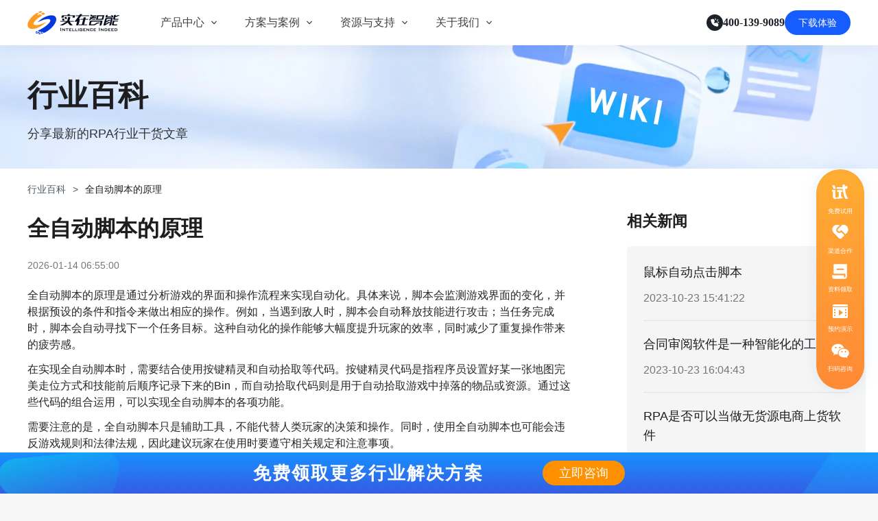

--- FILE ---
content_type: text/html; charset=utf-8
request_url: https://www.ai-indeed.com/encyclopedia/5740.html
body_size: 16864
content:
<!DOCTYPE html><html><head><meta name="viewport" content="width=device-width"/><meta charSet="utf-8"/><meta http-equiv="X-UA-Compatible" content="IE=edge"/><meta name="baidu-site-verification" content="2tXXNlWGXz"/><meta name="shenma-site-verification" content="b673c03f66e08de58d93e434b48bf3c9_1637634826"/><meta name="google-site-verification" content="BmThOVQJ39HXauSAuHlGYMWvrP-0AnuZ8mEZT4HVWbM"/><link rel="dns-prefetch" href="//cdn-static-resources.ai-indeed.com"/><link rel="stylesheet" type="text/css" href="https://cdn-static-resources.ai-indeed.com/official-website/util/swiper.min.css"/><title>全自动脚本的原理 - 实在智能</title><meta name="description" content="全自动脚本的原理是通过分析游戏的界面和操作流程来实现自动化。具体来说，脚本会监测游戏界面的变化，并根据预设的条件和指令来做出相应的操作。例如，当遇到敌人时，脚本会自动释放技能进行攻击；当任务完成时，脚本会自动寻找下一个任务目标。这种自动化的操作能够大幅度提升玩家的效率，同时减少了重复操作带来的疲劳感。"/><meta name="keywords" content=""/><meta name="author" content=""/><script src="https://pv.sohu.com/cityjson?ie=utf-8"></script><link rel="preload" as="image" href="/images/shizai_logo_old.png"/><script type="application/ld+json">{"@context":"https://ziyuan.baidu.com/contexts/cambrian.jsonld","@id":"https://www.ai-indeed.com/encyclopedia/5740.html","upDate":"2026-01-14T14:55:00","pubDate":"2023-10-23T15:08:18"}</script><link rel="preload" as="image" href="https://cdn-static-resources.ai-indeed.com/qr-code/website/9-floating_window_website_scan_consultation.png"/><meta name="next-head-count" content="16"/><link rel="preload" href="//cdn-jscss-resources.ai-indeed.com/_next/static/css/6200543595d0810f.css" as="style" crossorigin="anonymous"/><link rel="stylesheet" href="//cdn-jscss-resources.ai-indeed.com/_next/static/css/6200543595d0810f.css" crossorigin="anonymous" data-n-g=""/><link rel="preload" href="//cdn-jscss-resources.ai-indeed.com/_next/static/css/df7b11cb4da9de11.css" as="style" crossorigin="anonymous"/><link rel="stylesheet" href="//cdn-jscss-resources.ai-indeed.com/_next/static/css/df7b11cb4da9de11.css" crossorigin="anonymous" data-n-p=""/><noscript data-n-css=""></noscript><script defer="" crossorigin="anonymous" nomodule="" src="//cdn-jscss-resources.ai-indeed.com/_next/static/chunks/polyfills-5cd94c89d3acac5f.js"></script><script src="https://cdn-static-resources.ai-indeed.com/official-website/util/swiper.min.js" type="text/javascript" id="Swiper" defer="" data-nscript="beforeInteractive" crossorigin="anonymous"></script><script src="//cdn-jscss-resources.ai-indeed.com/_next/static/chunks/webpack-6338f64686a162da.js" defer="" crossorigin="anonymous"></script><script src="//cdn-jscss-resources.ai-indeed.com/_next/static/chunks/framework-953a109ecc2b48c1.js" defer="" crossorigin="anonymous"></script><script src="//cdn-jscss-resources.ai-indeed.com/_next/static/chunks/main-d1e04dc764a0bd16.js" defer="" crossorigin="anonymous"></script><script src="//cdn-jscss-resources.ai-indeed.com/_next/static/chunks/pages/_app-3bb15d77003b81d5.js" defer="" crossorigin="anonymous"></script><script src="//cdn-jscss-resources.ai-indeed.com/_next/static/chunks/5146-3f09217ae45dd10b.js" defer="" crossorigin="anonymous"></script><script src="//cdn-jscss-resources.ai-indeed.com/_next/static/chunks/pages/pc/encyclopedia/%5BpageOrId%5D-547766bd471c7400.js" defer="" crossorigin="anonymous"></script><script src="//cdn-jscss-resources.ai-indeed.com/_next/static/HBfE2IS2gCOImc7_TlM8X/_buildManifest.js" defer="" crossorigin="anonymous"></script><script src="//cdn-jscss-resources.ai-indeed.com/_next/static/HBfE2IS2gCOImc7_TlM8X/_ssgManifest.js" defer="" crossorigin="anonymous"></script><script src="//cdn-jscss-resources.ai-indeed.com/_next/static/HBfE2IS2gCOImc7_TlM8X/_middlewareManifest.js" defer="" crossorigin="anonymous"></script></head><body><div id="__next" data-reactroot=""><div class="index_pc_page-contanier__To5BY undefined"><header class="hidden lg:block xl:block relative z-1000 index_contanier__JFvrg index_fixed__slZXA  index_no-ghost__u6_XN   
      " style="top:0"><div class="index_header-content__8xncH "><div class="index_header-logo__Qb0j7 cursor-pointer"><a href="/"><div class="relative w-full h-full"><span style="box-sizing:border-box;display:block;overflow:hidden;width:initial;height:initial;background:none;opacity:1;border:0;margin:0;padding:0;position:absolute;top:0;left:0;bottom:0;right:0"><img aria-hidden="true" title="实在智能" alt="" src="/images/shizai_logo_old.png" decoding="async" data-nimg="fill" style="position:absolute;top:0;left:0;bottom:0;right:0;box-sizing:border-box;padding:0;border:none;margin:auto;display:block;width:0;height:0;min-width:100%;max-width:100%;min-height:100%;max-height:100%"/><noscript><img aria-hidden="true" title="实在智能" alt="" src="/images/shizai_logo_old.png" decoding="async" data-nimg="fill" style="position:absolute;top:0;left:0;bottom:0;right:0;box-sizing:border-box;padding:0;border:none;margin:auto;display:block;width:0;height:0;min-width:100%;max-width:100%;min-height:100%;max-height:100%" loading="lazy"/></noscript></span></div></a></div><div class="index_nav-list__5B4IP flex items-center" style="color:"><div class="index_list-item__NRjRg index_product__WXfgv"><span class="undefined" href="/products">产品中心</span><span role="img" class="anticon index_icon-font__fnFUo"><svg width="1em" height="1em" fill="currentColor" aria-hidden="true" focusable="false" class=""><use xlink:href="#iconshangjiantou"></use></svg></span><div class="index_product-nav-tooltip__LpaEc absolute"><div class="index_pc_container__vDAx8 w-full h-full bg-[#fff]"><div class="index_pc_col-container__lTp1f flex justify-between gap-[24px]"><div class="index_pc_sub-col__gb1em flex flex-col relative items-start w-[206px] h-[412px] gap-[24px]"><div class="w-[206px] h-[20px] opacity-100 font-normal leading-none text-[14px] text-left tracking-[0%] text-[#4E5969] flex items-center gap-[12px] pl-[16px]"><span>实在AI</span><svg xmlns="http://www.w3.org/2000/svg" width="15" height="14" viewBox="0 0 15 14" fill="none"><path fill-rule="evenodd" clip-rule="evenodd" d="M3.62595 6.78495L4.8346 10.4109H5.5763L6.78495 6.78495L10.4109 5.5763V4.8346L6.78495 3.62595L5.5763 -9.53674e-07H4.8346L3.62595 3.62595L0 4.8346V5.5763L3.62595 6.78495Z" fill="url(#paint0_linear_1179_1679)"></path><path fill-rule="evenodd" clip-rule="evenodd" d="M10.4669 11.6713L11.0892 13.5382H11.8309L12.4531 11.6713L14.32 11.049V10.3073L12.4531 9.68506L11.8309 7.8182H11.0892L10.4669 9.68505L8.60002 10.3073V11.049L10.4669 11.6713Z" fill="url(#paint1_linear_1179_1679)"></path><defs><linearGradient id="paint0_linear_1179_1679" x1="0" y1="13.5382" x2="16.3724" y2="10.2645" gradientUnits="userSpaceOnUse"><stop stop-color="#0687FF"></stop><stop offset="0.678401" stop-color="#CD06FF"></stop><stop offset="1" stop-color="#F99B67"></stop></linearGradient><linearGradient id="paint1_linear_1179_1679" x1="0" y1="13.5382" x2="16.3724" y2="10.2645" gradientUnits="userSpaceOnUse"><stop stop-color="#0687FF"></stop><stop offset="0.678401" stop-color="#CD06FF"></stop><stop offset="1" stop-color="#F99B67"></stop></linearGradient></defs></svg></div><div class="h-full w-full flex flex-col gap-[12px] justify-start"><a class="text-left w-full py-[7px] rounded-[8px] hover:bg-[#F7F8FA] flex flex-col gap-[2px]" href="/products/agentRpa"><div class="font-medium text-[16px] leading-[24px] pl-[16px] tracking-[0%] text-[#1D2129]">实在 Agent</div><div class="font-normal text-[14px] leading-[24px] pl-[16px] tracking-[0%] text-[#4E5969] hover:text-[#4E5969]">人人都会用的智能体</div></a><a class="text-left w-full py-[7px] rounded-[8px] hover:bg-[#F7F8FA] flex flex-col gap-[2px]" href="/products/tars"><div class="font-medium text-[16px] leading-[24px] pl-[16px] tracking-[0%] text-[#1D2129]">Tars 大模型</div><div class="font-normal text-[14px] leading-[24px] pl-[16px] tracking-[0%] text-[#4E5969] hover:text-[#4E5969]">自研大模型赋能全系产品</div></a><a class="text-left w-full py-[7px] rounded-[8px] hover:bg-[#F7F8FA] flex flex-col gap-[2px]" href="/products/docReview"><div class="font-medium text-[16px] leading-[24px] pl-[16px] tracking-[0%] text-[#1D2129]">IDP 文档审阅</div><div class="font-normal text-[14px] leading-[24px] pl-[16px] tracking-[0%] text-[#4E5969] hover:text-[#4E5969]">智能文档审阅平台</div></a></div></div><div class="index_pc_sub-col__gb1em flex flex-col relative items-start w-[206px] h-[412px] gap-[24px]"><div class="w-[206px] h-[20px] opacity-100 font-normal leading-none text-[14px] text-left tracking-[0%] text-[#4E5969] flex items-center gap-[12px] pl-[16px]"><span>实在RPA套件</span></div><div class="h-full w-full flex flex-col gap-[12px] justify-start"><a class="text-left w-full py-[7px] rounded-[8px] hover:bg-[#F7F8FA] flex flex-col gap-[2px]" href="/products/factory"><div class="font-medium text-[16px] leading-[24px] pl-[16px] tracking-[0%] text-[#1D2129]">实在 RPA 设计器</div><div class="font-normal text-[14px] leading-[24px] pl-[16px] tracking-[0%] text-[#4E5969] hover:text-[#4E5969]">让自动化搭建像点选一样简单</div></a><a class="text-left w-full py-[7px] rounded-[8px] hover:bg-[#F7F8FA] flex flex-col gap-[2px]" href="/products/bot"><div class="font-medium text-[16px] leading-[24px] pl-[16px] tracking-[0%] text-[#1D2129]">实在 RPA 机器人</div><div class="font-normal text-[14px] leading-[24px] pl-[16px] tracking-[0%] text-[#4E5969] hover:text-[#4E5969]">可靠的机器人终端</div></a><a class="text-left w-full py-[7px] rounded-[8px] hover:bg-[#F7F8FA] flex flex-col gap-[2px]" href="/products/commander"><div class="font-medium text-[16px] leading-[24px] pl-[16px] tracking-[0%] text-[#1D2129]">实在 RPA 控制器</div><div class="font-normal text-[14px] leading-[24px] pl-[16px] tracking-[0%] text-[#4E5969] hover:text-[#4E5969]">强大的智能中枢</div></a><a class="text-left w-full py-[7px] rounded-[8px] hover:bg-[#F7F8FA] flex flex-col gap-[2px]" href="/products/itai"><div class="font-medium text-[16px] leading-[24px] pl-[16px] tracking-[0%] text-[#1D2129]">实在信创 RPA</div><div class="font-normal text-[14px] leading-[24px] pl-[16px] tracking-[0%] text-[#4E5969] hover:text-[#4E5969]">全面支持国产信创生态</div></a><a class="text-left w-full py-[7px] rounded-[8px] hover:bg-[#F7F8FA] flex flex-col gap-[2px]" href="/products/qushubao"><div class="font-medium text-[16px] leading-[24px] pl-[16px] tracking-[0%] text-[#1D2129]">实在取数宝</div><div class="font-normal text-[14px] leading-[24px] pl-[16px] tracking-[0%] text-[#4E5969] hover:text-[#4E5969]">一键提数整合，洞察更高效</div></a></div></div></div></div></div></div><div class="index_list-item__NRjRg index_solutions-cases__RjM2j"><span class="undefined" href="/newSolutions">方案与案例</span><span role="img" class="anticon index_icon-font__fnFUo"><svg width="1em" height="1em" fill="currentColor" aria-hidden="true" focusable="false" class=""><use xlink:href="#iconshangjiantou"></use></svg></span><div class="index_solutions-cases-nav-tooltip__8NIMx undefined absolute"><div class="flex w-full h-full gap-[32px]"><div class=" flex flex-col gap-[8px] relative /* 核心：伪元素绘制竖线 */ first:after:content-[&#x27;&#x27;]  first:after:absolute  first:after:top-2        /* 上方留白 */ first:after:bottom-2     /* 下方留白 */ first:after:right-[-16px]      /* 定位到最右侧 */ first:after:w-[1px]      /* 线条宽度 */ first:after:bg-[#F2F3F5] /* 线条颜色  */ "><div class="
                  w-[206px] h-[48px] py-[12px] px-[16px] transition-colors rounded-[8px] 
                  bg-[#F7F8FA]
                "><div class="flex items-center justify-between"><span class="text-[#1D2129] text-[16px] font-medium leading-[24px] line-clamp-1">客户案例</span><div class="w-[14px] h-[14px] flex items-center"><span style="box-sizing:border-box;display:inline-block;overflow:hidden;width:initial;height:initial;background:none;opacity:1;border:0;margin:0;padding:0;position:relative;max-width:100%"><span style="box-sizing:border-box;display:block;width:initial;height:initial;background:none;opacity:1;border:0;margin:0;padding:0;max-width:100%"><img style="display:block;max-width:100%;width:initial;height:initial;background:none;opacity:1;border:0;margin:0;padding:0" alt="" aria-hidden="true" src="[data-uri]"/></span><img alt="icon-left" src="[data-uri]" decoding="async" data-nimg="intrinsic" style="position:absolute;top:0;left:0;bottom:0;right:0;box-sizing:border-box;padding:0;border:none;margin:auto;display:block;width:0;height:0;min-width:100%;max-width:100%;min-height:100%;max-height:100%"/><noscript><img alt="icon-left" src="https://cdn-static-resources.ai-indeed.com/official-website/zh-cn/home/home-banner/solutionsAndCases/menuArrow/menu-arrow-left.svg" decoding="async" data-nimg="intrinsic" style="position:absolute;top:0;left:0;bottom:0;right:0;box-sizing:border-box;padding:0;border:none;margin:auto;display:block;width:0;height:0;min-width:100%;max-width:100%;min-height:100%;max-height:100%" loading="lazy"/></noscript></span></div></div></div><div class="
                  w-[206px] h-[48px] py-[12px] px-[16px] transition-colors rounded-[8px] 
                  bg-[#fff]
                "><div class="flex items-center justify-between"><span class="text-[#1D2129] text-[16px] font-medium leading-[24px] line-clamp-1">行业解决方案</span></div></div></div><div class="grid grid-cols-3 grid-rows-3 grid-flow-row  gap-y-[16px] gap-x-[16px]"><a href="/customerCase/4.html" class="flex flex-col  gap-[8px] justify-center items-start py-[8px] px-[12px]   rounded-[4px] bg-[#fff] hover:bg-[#F7F8FA]"><div class="flex gap-[4px] items-center"><h3 class="text-[16px] font-medium leading-[24px] line-clamp-1 text-[#1D2129]">金融服务商</h3><span class="flex items-center pt-[1px]"><span style="box-sizing:border-box;display:inline-block;overflow:hidden;width:initial;height:initial;background:none;opacity:1;border:0;margin:0;padding:0;position:relative;max-width:100%"><span style="box-sizing:border-box;display:block;width:initial;height:initial;background:none;opacity:1;border:0;margin:0;padding:0;max-width:100%"><img style="display:block;max-width:100%;width:initial;height:initial;background:none;opacity:1;border:0;margin:0;padding:0" alt="" aria-hidden="true" src="[data-uri]"/></span><img alt="arrow-icon" src="[data-uri]" decoding="async" data-nimg="intrinsic" style="position:absolute;top:0;left:0;bottom:0;right:0;box-sizing:border-box;padding:0;border:none;margin:auto;display:block;width:0;height:0;min-width:100%;max-width:100%;min-height:100%;max-height:100%"/><noscript><img alt="arrow-icon" src="https://cdn-static-resources.ai-indeed.com/official-website/zh-cn/home/home-banner/solutionsAndCases/menuArrow/menu-submenu-arrow-down.svg" decoding="async" data-nimg="intrinsic" style="position:absolute;top:0;left:0;bottom:0;right:0;box-sizing:border-box;padding:0;border:none;margin:auto;display:block;width:0;height:0;min-width:100%;max-width:100%;min-height:100%;max-height:100%" loading="lazy"/></noscript></span></span></div><div class="h-[1px] w-full self-stretch bg-[#F2F3F5]"></div><div class="flex items-start gap-[4px] justify-between self-stretch h-[33px]"><span class="flex items-center h-full"><span style="box-sizing:border-box;display:inline-block;overflow:hidden;width:initial;height:initial;background:none;opacity:1;border:0;margin:0;padding:0;position:relative;max-width:100%"><span style="box-sizing:border-box;display:block;width:initial;height:initial;background:none;opacity:1;border:0;margin:0;padding:0;max-width:100%"><img style="display:block;max-width:100%;width:initial;height:initial;background:none;opacity:1;border:0;margin:0;padding:0" alt="" aria-hidden="true" src="[data-uri]"/></span><img alt="金融服务商" src="[data-uri]" decoding="async" data-nimg="intrinsic" style="position:absolute;top:0;left:0;bottom:0;right:0;box-sizing:border-box;padding:0;border:none;margin:auto;display:block;width:0;height:0;min-width:100%;max-width:100%;min-height:100%;max-height:100%;object-fit:contain"/><noscript><img alt="金融服务商" src="https://cdn-static-resources.ai-indeed.com/official-website/zh-cn/home/home-banner/solutionsAndCases/customerCaseILogo/jinrong/pufa.svg" decoding="async" data-nimg="intrinsic" style="position:absolute;top:0;left:0;bottom:0;right:0;box-sizing:border-box;padding:0;border:none;margin:auto;display:block;width:0;height:0;min-width:100%;max-width:100%;min-height:100%;max-height:100%;object-fit:contain" loading="lazy"/></noscript></span></span><span class="flex items-center h-full"><span style="box-sizing:border-box;display:inline-block;overflow:hidden;width:initial;height:initial;background:none;opacity:1;border:0;margin:0;padding:0;position:relative;max-width:100%"><span style="box-sizing:border-box;display:block;width:initial;height:initial;background:none;opacity:1;border:0;margin:0;padding:0;max-width:100%"><img style="display:block;max-width:100%;width:initial;height:initial;background:none;opacity:1;border:0;margin:0;padding:0" alt="" aria-hidden="true" src="[data-uri]"/></span><img alt="金融服务商" src="[data-uri]" decoding="async" data-nimg="intrinsic" style="position:absolute;top:0;left:0;bottom:0;right:0;box-sizing:border-box;padding:0;border:none;margin:auto;display:block;width:0;height:0;min-width:100%;max-width:100%;min-height:100%;max-height:100%;object-fit:contain"/><noscript><img alt="金融服务商" src="https://cdn-static-resources.ai-indeed.com/official-website/zh-cn/home/home-banner/solutionsAndCases/customerCaseILogo/jinrong/renshou.svg" decoding="async" data-nimg="intrinsic" style="position:absolute;top:0;left:0;bottom:0;right:0;box-sizing:border-box;padding:0;border:none;margin:auto;display:block;width:0;height:0;min-width:100%;max-width:100%;min-height:100%;max-height:100%;object-fit:contain" loading="lazy"/></noscript></span></span><span class="flex items-center h-full"><span style="box-sizing:border-box;display:inline-block;overflow:hidden;width:initial;height:initial;background:none;opacity:1;border:0;margin:0;padding:0;position:relative;max-width:100%"><span style="box-sizing:border-box;display:block;width:initial;height:initial;background:none;opacity:1;border:0;margin:0;padding:0;max-width:100%"><img style="display:block;max-width:100%;width:initial;height:initial;background:none;opacity:1;border:0;margin:0;padding:0" alt="" aria-hidden="true" src="[data-uri]"/></span><img alt="金融服务商" src="[data-uri]" decoding="async" data-nimg="intrinsic" style="position:absolute;top:0;left:0;bottom:0;right:0;box-sizing:border-box;padding:0;border:none;margin:auto;display:block;width:0;height:0;min-width:100%;max-width:100%;min-height:100%;max-height:100%;object-fit:contain"/><noscript><img alt="金融服务商" src="https://cdn-static-resources.ai-indeed.com/official-website/zh-cn/home/home-banner/solutionsAndCases/customerCaseILogo/jinrong/huaxia.svg" decoding="async" data-nimg="intrinsic" style="position:absolute;top:0;left:0;bottom:0;right:0;box-sizing:border-box;padding:0;border:none;margin:auto;display:block;width:0;height:0;min-width:100%;max-width:100%;min-height:100%;max-height:100%;object-fit:contain" loading="lazy"/></noscript></span></span><span class="flex items-center h-full"><span style="box-sizing:border-box;display:inline-block;overflow:hidden;width:initial;height:initial;background:none;opacity:1;border:0;margin:0;padding:0;position:relative;max-width:100%"><span style="box-sizing:border-box;display:block;width:initial;height:initial;background:none;opacity:1;border:0;margin:0;padding:0;max-width:100%"><img style="display:block;max-width:100%;width:initial;height:initial;background:none;opacity:1;border:0;margin:0;padding:0" alt="" aria-hidden="true" src="[data-uri]"/></span><img alt="金融服务商" src="[data-uri]" decoding="async" data-nimg="intrinsic" style="position:absolute;top:0;left:0;bottom:0;right:0;box-sizing:border-box;padding:0;border:none;margin:auto;display:block;width:0;height:0;min-width:100%;max-width:100%;min-height:100%;max-height:100%;object-fit:contain"/><noscript><img alt="金融服务商" src="https://cdn-static-resources.ai-indeed.com/official-website/zh-cn/home/home-banner/solutionsAndCases/customerCaseILogo/jinrong/zhaoshang.svg" decoding="async" data-nimg="intrinsic" style="position:absolute;top:0;left:0;bottom:0;right:0;box-sizing:border-box;padding:0;border:none;margin:auto;display:block;width:0;height:0;min-width:100%;max-width:100%;min-height:100%;max-height:100%;object-fit:contain" loading="lazy"/></noscript></span></span></div></a><a href="/customerCase/3.html" class="flex flex-col  gap-[8px] justify-center items-start py-[8px] px-[12px]   rounded-[4px] bg-[#fff] hover:bg-[#F7F8FA]"><div class="flex gap-[4px] items-center"><h3 class="text-[16px] font-medium leading-[24px] line-clamp-1 text-[#1D2129]">通信运营商</h3><span class="flex items-center pt-[1px]"><span style="box-sizing:border-box;display:inline-block;overflow:hidden;width:initial;height:initial;background:none;opacity:1;border:0;margin:0;padding:0;position:relative;max-width:100%"><span style="box-sizing:border-box;display:block;width:initial;height:initial;background:none;opacity:1;border:0;margin:0;padding:0;max-width:100%"><img style="display:block;max-width:100%;width:initial;height:initial;background:none;opacity:1;border:0;margin:0;padding:0" alt="" aria-hidden="true" src="[data-uri]"/></span><img alt="arrow-icon" src="[data-uri]" decoding="async" data-nimg="intrinsic" style="position:absolute;top:0;left:0;bottom:0;right:0;box-sizing:border-box;padding:0;border:none;margin:auto;display:block;width:0;height:0;min-width:100%;max-width:100%;min-height:100%;max-height:100%"/><noscript><img alt="arrow-icon" src="https://cdn-static-resources.ai-indeed.com/official-website/zh-cn/home/home-banner/solutionsAndCases/menuArrow/menu-submenu-arrow-down.svg" decoding="async" data-nimg="intrinsic" style="position:absolute;top:0;left:0;bottom:0;right:0;box-sizing:border-box;padding:0;border:none;margin:auto;display:block;width:0;height:0;min-width:100%;max-width:100%;min-height:100%;max-height:100%" loading="lazy"/></noscript></span></span></div><div class="h-[1px] w-full self-stretch bg-[#F2F3F5]"></div><div class="flex items-start gap-[4px] justify-between self-stretch h-[33px]"><span class="flex items-center h-full"><span style="box-sizing:border-box;display:inline-block;overflow:hidden;width:initial;height:initial;background:none;opacity:1;border:0;margin:0;padding:0;position:relative;max-width:100%"><span style="box-sizing:border-box;display:block;width:initial;height:initial;background:none;opacity:1;border:0;margin:0;padding:0;max-width:100%"><img style="display:block;max-width:100%;width:initial;height:initial;background:none;opacity:1;border:0;margin:0;padding:0" alt="" aria-hidden="true" src="[data-uri]"/></span><img alt="通信运营商" src="[data-uri]" decoding="async" data-nimg="intrinsic" style="position:absolute;top:0;left:0;bottom:0;right:0;box-sizing:border-box;padding:0;border:none;margin:auto;display:block;width:0;height:0;min-width:100%;max-width:100%;min-height:100%;max-height:100%;object-fit:contain"/><noscript><img alt="通信运营商" src="https://cdn-static-resources.ai-indeed.com/official-website/zh-cn/home/home-banner/solutionsAndCases/customerCaseILogo/tongxin/liantong.svg" decoding="async" data-nimg="intrinsic" style="position:absolute;top:0;left:0;bottom:0;right:0;box-sizing:border-box;padding:0;border:none;margin:auto;display:block;width:0;height:0;min-width:100%;max-width:100%;min-height:100%;max-height:100%;object-fit:contain" loading="lazy"/></noscript></span></span><span class="flex items-center h-full"><span style="box-sizing:border-box;display:inline-block;overflow:hidden;width:initial;height:initial;background:none;opacity:1;border:0;margin:0;padding:0;position:relative;max-width:100%"><span style="box-sizing:border-box;display:block;width:initial;height:initial;background:none;opacity:1;border:0;margin:0;padding:0;max-width:100%"><img style="display:block;max-width:100%;width:initial;height:initial;background:none;opacity:1;border:0;margin:0;padding:0" alt="" aria-hidden="true" src="[data-uri]"/></span><img alt="通信运营商" src="[data-uri]" decoding="async" data-nimg="intrinsic" style="position:absolute;top:0;left:0;bottom:0;right:0;box-sizing:border-box;padding:0;border:none;margin:auto;display:block;width:0;height:0;min-width:100%;max-width:100%;min-height:100%;max-height:100%;object-fit:contain"/><noscript><img alt="通信运营商" src="https://cdn-static-resources.ai-indeed.com/official-website/zh-cn/home/home-banner/solutionsAndCases/customerCaseILogo/tongxin/tieta.svg" decoding="async" data-nimg="intrinsic" style="position:absolute;top:0;left:0;bottom:0;right:0;box-sizing:border-box;padding:0;border:none;margin:auto;display:block;width:0;height:0;min-width:100%;max-width:100%;min-height:100%;max-height:100%;object-fit:contain" loading="lazy"/></noscript></span></span><span class="flex items-center h-full"><span style="box-sizing:border-box;display:inline-block;overflow:hidden;width:initial;height:initial;background:none;opacity:1;border:0;margin:0;padding:0;position:relative;max-width:100%"><span style="box-sizing:border-box;display:block;width:initial;height:initial;background:none;opacity:1;border:0;margin:0;padding:0;max-width:100%"><img style="display:block;max-width:100%;width:initial;height:initial;background:none;opacity:1;border:0;margin:0;padding:0" alt="" aria-hidden="true" src="[data-uri]"/></span><img alt="通信运营商" src="[data-uri]" decoding="async" data-nimg="intrinsic" style="position:absolute;top:0;left:0;bottom:0;right:0;box-sizing:border-box;padding:0;border:none;margin:auto;display:block;width:0;height:0;min-width:100%;max-width:100%;min-height:100%;max-height:100%;object-fit:contain"/><noscript><img alt="通信运营商" src="https://cdn-static-resources.ai-indeed.com/official-website/zh-cn/home/home-banner/solutionsAndCases/customerCaseILogo/tongxin/yidong.svg" decoding="async" data-nimg="intrinsic" style="position:absolute;top:0;left:0;bottom:0;right:0;box-sizing:border-box;padding:0;border:none;margin:auto;display:block;width:0;height:0;min-width:100%;max-width:100%;min-height:100%;max-height:100%;object-fit:contain" loading="lazy"/></noscript></span></span><span class="flex items-center h-full"><span style="box-sizing:border-box;display:inline-block;overflow:hidden;width:initial;height:initial;background:none;opacity:1;border:0;margin:0;padding:0;position:relative;max-width:100%"><span style="box-sizing:border-box;display:block;width:initial;height:initial;background:none;opacity:1;border:0;margin:0;padding:0;max-width:100%"><img style="display:block;max-width:100%;width:initial;height:initial;background:none;opacity:1;border:0;margin:0;padding:0" alt="" aria-hidden="true" src="[data-uri]"/></span><img alt="通信运营商" src="[data-uri]" decoding="async" data-nimg="intrinsic" style="position:absolute;top:0;left:0;bottom:0;right:0;box-sizing:border-box;padding:0;border:none;margin:auto;display:block;width:0;height:0;min-width:100%;max-width:100%;min-height:100%;max-height:100%;object-fit:contain"/><noscript><img alt="通信运营商" src="https://cdn-static-resources.ai-indeed.com/official-website/zh-cn/home/home-banner/solutionsAndCases/customerCaseILogo/tongxin/dianxin.svg" decoding="async" data-nimg="intrinsic" style="position:absolute;top:0;left:0;bottom:0;right:0;box-sizing:border-box;padding:0;border:none;margin:auto;display:block;width:0;height:0;min-width:100%;max-width:100%;min-height:100%;max-height:100%;object-fit:contain" loading="lazy"/></noscript></span></span></div></a><a href="/customerCase/1.html" class="flex flex-col  gap-[8px] justify-center items-start py-[8px] px-[12px]   rounded-[4px] bg-[#fff] hover:bg-[#F7F8FA]"><div class="flex gap-[4px] items-center"><h3 class="text-[16px] font-medium leading-[24px] line-clamp-1 text-[#1D2129]">零售电商</h3><span class="flex items-center pt-[1px]"><span style="box-sizing:border-box;display:inline-block;overflow:hidden;width:initial;height:initial;background:none;opacity:1;border:0;margin:0;padding:0;position:relative;max-width:100%"><span style="box-sizing:border-box;display:block;width:initial;height:initial;background:none;opacity:1;border:0;margin:0;padding:0;max-width:100%"><img style="display:block;max-width:100%;width:initial;height:initial;background:none;opacity:1;border:0;margin:0;padding:0" alt="" aria-hidden="true" src="[data-uri]"/></span><img alt="arrow-icon" src="[data-uri]" decoding="async" data-nimg="intrinsic" style="position:absolute;top:0;left:0;bottom:0;right:0;box-sizing:border-box;padding:0;border:none;margin:auto;display:block;width:0;height:0;min-width:100%;max-width:100%;min-height:100%;max-height:100%"/><noscript><img alt="arrow-icon" src="https://cdn-static-resources.ai-indeed.com/official-website/zh-cn/home/home-banner/solutionsAndCases/menuArrow/menu-submenu-arrow-down.svg" decoding="async" data-nimg="intrinsic" style="position:absolute;top:0;left:0;bottom:0;right:0;box-sizing:border-box;padding:0;border:none;margin:auto;display:block;width:0;height:0;min-width:100%;max-width:100%;min-height:100%;max-height:100%" loading="lazy"/></noscript></span></span></div><div class="h-[1px] w-full self-stretch bg-[#F2F3F5]"></div><div class="flex items-start gap-[4px] justify-between self-stretch h-[33px]"><span class="flex items-center h-full"><span style="box-sizing:border-box;display:inline-block;overflow:hidden;width:initial;height:initial;background:none;opacity:1;border:0;margin:0;padding:0;position:relative;max-width:100%"><span style="box-sizing:border-box;display:block;width:initial;height:initial;background:none;opacity:1;border:0;margin:0;padding:0;max-width:100%"><img style="display:block;max-width:100%;width:initial;height:initial;background:none;opacity:1;border:0;margin:0;padding:0" alt="" aria-hidden="true" src="[data-uri]"/></span><img alt="零售电商" src="[data-uri]" decoding="async" data-nimg="intrinsic" style="position:absolute;top:0;left:0;bottom:0;right:0;box-sizing:border-box;padding:0;border:none;margin:auto;display:block;width:0;height:0;min-width:100%;max-width:100%;min-height:100%;max-height:100%;object-fit:contain"/><noscript><img alt="零售电商" src="https://cdn-static-resources.ai-indeed.com/official-website/zh-cn/home/home-banner/solutionsAndCases/customerCaseILogo/lingshou/zhouheiya.svg" decoding="async" data-nimg="intrinsic" style="position:absolute;top:0;left:0;bottom:0;right:0;box-sizing:border-box;padding:0;border:none;margin:auto;display:block;width:0;height:0;min-width:100%;max-width:100%;min-height:100%;max-height:100%;object-fit:contain" loading="lazy"/></noscript></span></span><span class="flex items-center h-full"><span style="box-sizing:border-box;display:inline-block;overflow:hidden;width:initial;height:initial;background:none;opacity:1;border:0;margin:0;padding:0;position:relative;max-width:100%"><span style="box-sizing:border-box;display:block;width:initial;height:initial;background:none;opacity:1;border:0;margin:0;padding:0;max-width:100%"><img style="display:block;max-width:100%;width:initial;height:initial;background:none;opacity:1;border:0;margin:0;padding:0" alt="" aria-hidden="true" src="[data-uri]"/></span><img alt="零售电商" src="[data-uri]" decoding="async" data-nimg="intrinsic" style="position:absolute;top:0;left:0;bottom:0;right:0;box-sizing:border-box;padding:0;border:none;margin:auto;display:block;width:0;height:0;min-width:100%;max-width:100%;min-height:100%;max-height:100%;object-fit:contain"/><noscript><img alt="零售电商" src="https://cdn-static-resources.ai-indeed.com/official-website/zh-cn/home/home-banner/solutionsAndCases/customerCaseILogo/lingshou/meian.svg" decoding="async" data-nimg="intrinsic" style="position:absolute;top:0;left:0;bottom:0;right:0;box-sizing:border-box;padding:0;border:none;margin:auto;display:block;width:0;height:0;min-width:100%;max-width:100%;min-height:100%;max-height:100%;object-fit:contain" loading="lazy"/></noscript></span></span><span class="flex items-center h-full"><span style="box-sizing:border-box;display:inline-block;overflow:hidden;width:initial;height:initial;background:none;opacity:1;border:0;margin:0;padding:0;position:relative;max-width:100%"><span style="box-sizing:border-box;display:block;width:initial;height:initial;background:none;opacity:1;border:0;margin:0;padding:0;max-width:100%"><img style="display:block;max-width:100%;width:initial;height:initial;background:none;opacity:1;border:0;margin:0;padding:0" alt="" aria-hidden="true" src="[data-uri]"/></span><img alt="零售电商" src="[data-uri]" decoding="async" data-nimg="intrinsic" style="position:absolute;top:0;left:0;bottom:0;right:0;box-sizing:border-box;padding:0;border:none;margin:auto;display:block;width:0;height:0;min-width:100%;max-width:100%;min-height:100%;max-height:100%;object-fit:contain"/><noscript><img alt="零售电商" src="https://cdn-static-resources.ai-indeed.com/official-website/zh-cn/home/home-banner/solutionsAndCases/customerCaseILogo/lingshou/naaisi.svg" decoding="async" data-nimg="intrinsic" style="position:absolute;top:0;left:0;bottom:0;right:0;box-sizing:border-box;padding:0;border:none;margin:auto;display:block;width:0;height:0;min-width:100%;max-width:100%;min-height:100%;max-height:100%;object-fit:contain" loading="lazy"/></noscript></span></span><span class="flex items-center h-full"><span style="box-sizing:border-box;display:inline-block;overflow:hidden;width:initial;height:initial;background:none;opacity:1;border:0;margin:0;padding:0;position:relative;max-width:100%"><span style="box-sizing:border-box;display:block;width:initial;height:initial;background:none;opacity:1;border:0;margin:0;padding:0;max-width:100%"><img style="display:block;max-width:100%;width:initial;height:initial;background:none;opacity:1;border:0;margin:0;padding:0" alt="" aria-hidden="true" src="[data-uri]"/></span><img alt="零售电商" src="[data-uri]" decoding="async" data-nimg="intrinsic" style="position:absolute;top:0;left:0;bottom:0;right:0;box-sizing:border-box;padding:0;border:none;margin:auto;display:block;width:0;height:0;min-width:100%;max-width:100%;min-height:100%;max-height:100%;object-fit:contain"/><noscript><img alt="零售电商" src="https://cdn-static-resources.ai-indeed.com/official-website/zh-cn/home/home-banner/solutionsAndCases/customerCaseILogo/lingshou/daiweibeila.svg" decoding="async" data-nimg="intrinsic" style="position:absolute;top:0;left:0;bottom:0;right:0;box-sizing:border-box;padding:0;border:none;margin:auto;display:block;width:0;height:0;min-width:100%;max-width:100%;min-height:100%;max-height:100%;object-fit:contain" loading="lazy"/></noscript></span></span></div></a><a href="/customerCase/10.html" class="flex flex-col  gap-[8px] justify-center items-start py-[8px] px-[12px]   rounded-[4px] bg-[#fff] hover:bg-[#F7F8FA]"><div class="flex gap-[4px] items-center"><h3 class="text-[16px] font-medium leading-[24px] line-clamp-1 text-[#1D2129]">跨境电商</h3><span class="flex items-center pt-[1px]"><span style="box-sizing:border-box;display:inline-block;overflow:hidden;width:initial;height:initial;background:none;opacity:1;border:0;margin:0;padding:0;position:relative;max-width:100%"><span style="box-sizing:border-box;display:block;width:initial;height:initial;background:none;opacity:1;border:0;margin:0;padding:0;max-width:100%"><img style="display:block;max-width:100%;width:initial;height:initial;background:none;opacity:1;border:0;margin:0;padding:0" alt="" aria-hidden="true" src="[data-uri]"/></span><img alt="arrow-icon" src="[data-uri]" decoding="async" data-nimg="intrinsic" style="position:absolute;top:0;left:0;bottom:0;right:0;box-sizing:border-box;padding:0;border:none;margin:auto;display:block;width:0;height:0;min-width:100%;max-width:100%;min-height:100%;max-height:100%"/><noscript><img alt="arrow-icon" src="https://cdn-static-resources.ai-indeed.com/official-website/zh-cn/home/home-banner/solutionsAndCases/menuArrow/menu-submenu-arrow-down.svg" decoding="async" data-nimg="intrinsic" style="position:absolute;top:0;left:0;bottom:0;right:0;box-sizing:border-box;padding:0;border:none;margin:auto;display:block;width:0;height:0;min-width:100%;max-width:100%;min-height:100%;max-height:100%" loading="lazy"/></noscript></span></span></div><div class="h-[1px] w-full self-stretch bg-[#F2F3F5]"></div><div class="flex items-start gap-[4px] justify-between self-stretch h-[33px]"><span class="flex items-center h-full"><span style="box-sizing:border-box;display:inline-block;overflow:hidden;width:initial;height:initial;background:none;opacity:1;border:0;margin:0;padding:0;position:relative;max-width:100%"><span style="box-sizing:border-box;display:block;width:initial;height:initial;background:none;opacity:1;border:0;margin:0;padding:0;max-width:100%"><img style="display:block;max-width:100%;width:initial;height:initial;background:none;opacity:1;border:0;margin:0;padding:0" alt="" aria-hidden="true" src="[data-uri]"/></span><img alt="跨境电商" src="[data-uri]" decoding="async" data-nimg="intrinsic" style="position:absolute;top:0;left:0;bottom:0;right:0;box-sizing:border-box;padding:0;border:none;margin:auto;display:block;width:0;height:0;min-width:100%;max-width:100%;min-height:100%;max-height:100%;object-fit:contain"/><noscript><img alt="跨境电商" src="https://cdn-static-resources.ai-indeed.com/official-website/zh-cn/home/home-banner/solutionsAndCases/customerCaseILogo/kuajing/h.svg" decoding="async" data-nimg="intrinsic" style="position:absolute;top:0;left:0;bottom:0;right:0;box-sizing:border-box;padding:0;border:none;margin:auto;display:block;width:0;height:0;min-width:100%;max-width:100%;min-height:100%;max-height:100%;object-fit:contain" loading="lazy"/></noscript></span></span><span class="flex items-center h-full"><span style="box-sizing:border-box;display:inline-block;overflow:hidden;width:initial;height:initial;background:none;opacity:1;border:0;margin:0;padding:0;position:relative;max-width:100%"><span style="box-sizing:border-box;display:block;width:initial;height:initial;background:none;opacity:1;border:0;margin:0;padding:0;max-width:100%"><img style="display:block;max-width:100%;width:initial;height:initial;background:none;opacity:1;border:0;margin:0;padding:0" alt="" aria-hidden="true" src="[data-uri]"/></span><img alt="跨境电商" src="[data-uri]" decoding="async" data-nimg="intrinsic" style="position:absolute;top:0;left:0;bottom:0;right:0;box-sizing:border-box;padding:0;border:none;margin:auto;display:block;width:0;height:0;min-width:100%;max-width:100%;min-height:100%;max-height:100%;object-fit:contain"/><noscript><img alt="跨境电商" src="https://cdn-static-resources.ai-indeed.com/official-website/zh-cn/home/home-banner/solutionsAndCases/customerCaseILogo/kuajing/cellpark.svg" decoding="async" data-nimg="intrinsic" style="position:absolute;top:0;left:0;bottom:0;right:0;box-sizing:border-box;padding:0;border:none;margin:auto;display:block;width:0;height:0;min-width:100%;max-width:100%;min-height:100%;max-height:100%;object-fit:contain" loading="lazy"/></noscript></span></span><span class="flex items-center h-full"><span style="box-sizing:border-box;display:inline-block;overflow:hidden;width:initial;height:initial;background:none;opacity:1;border:0;margin:0;padding:0;position:relative;max-width:100%"><span style="box-sizing:border-box;display:block;width:initial;height:initial;background:none;opacity:1;border:0;margin:0;padding:0;max-width:100%"><img style="display:block;max-width:100%;width:initial;height:initial;background:none;opacity:1;border:0;margin:0;padding:0" alt="" aria-hidden="true" src="[data-uri]"/></span><img alt="跨境电商" src="[data-uri]" decoding="async" data-nimg="intrinsic" style="position:absolute;top:0;left:0;bottom:0;right:0;box-sizing:border-box;padding:0;border:none;margin:auto;display:block;width:0;height:0;min-width:100%;max-width:100%;min-height:100%;max-height:100%;object-fit:contain"/><noscript><img alt="跨境电商" src="https://cdn-static-resources.ai-indeed.com/official-website/zh-cn/home/home-banner/solutionsAndCases/customerCaseILogo/kuajing/tianmimi.svg" decoding="async" data-nimg="intrinsic" style="position:absolute;top:0;left:0;bottom:0;right:0;box-sizing:border-box;padding:0;border:none;margin:auto;display:block;width:0;height:0;min-width:100%;max-width:100%;min-height:100%;max-height:100%;object-fit:contain" loading="lazy"/></noscript></span></span><span class="flex items-center h-full"><span style="box-sizing:border-box;display:inline-block;overflow:hidden;width:initial;height:initial;background:none;opacity:1;border:0;margin:0;padding:0;position:relative;max-width:100%"><span style="box-sizing:border-box;display:block;width:initial;height:initial;background:none;opacity:1;border:0;margin:0;padding:0;max-width:100%"><img style="display:block;max-width:100%;width:initial;height:initial;background:none;opacity:1;border:0;margin:0;padding:0" alt="" aria-hidden="true" src="[data-uri]"/></span><img alt="跨境电商" src="[data-uri]" decoding="async" data-nimg="intrinsic" style="position:absolute;top:0;left:0;bottom:0;right:0;box-sizing:border-box;padding:0;border:none;margin:auto;display:block;width:0;height:0;min-width:100%;max-width:100%;min-height:100%;max-height:100%;object-fit:contain"/><noscript><img alt="跨境电商" src="https://cdn-static-resources.ai-indeed.com/official-website/zh-cn/home/home-banner/solutionsAndCases/customerCaseILogo/kuajing/zibuyu.svg" decoding="async" data-nimg="intrinsic" style="position:absolute;top:0;left:0;bottom:0;right:0;box-sizing:border-box;padding:0;border:none;margin:auto;display:block;width:0;height:0;min-width:100%;max-width:100%;min-height:100%;max-height:100%;object-fit:contain" loading="lazy"/></noscript></span></span></div></a><a href="/customerCase/2.html" class="flex flex-col  gap-[8px] justify-center items-start py-[8px] px-[12px]   rounded-[4px] bg-[#fff] hover:bg-[#F7F8FA]"><div class="flex gap-[4px] items-center"><h3 class="text-[16px] font-medium leading-[24px] line-clamp-1 text-[#1D2129]">政府及公共服务</h3><span class="flex items-center pt-[1px]"><span style="box-sizing:border-box;display:inline-block;overflow:hidden;width:initial;height:initial;background:none;opacity:1;border:0;margin:0;padding:0;position:relative;max-width:100%"><span style="box-sizing:border-box;display:block;width:initial;height:initial;background:none;opacity:1;border:0;margin:0;padding:0;max-width:100%"><img style="display:block;max-width:100%;width:initial;height:initial;background:none;opacity:1;border:0;margin:0;padding:0" alt="" aria-hidden="true" src="[data-uri]"/></span><img alt="arrow-icon" src="[data-uri]" decoding="async" data-nimg="intrinsic" style="position:absolute;top:0;left:0;bottom:0;right:0;box-sizing:border-box;padding:0;border:none;margin:auto;display:block;width:0;height:0;min-width:100%;max-width:100%;min-height:100%;max-height:100%"/><noscript><img alt="arrow-icon" src="https://cdn-static-resources.ai-indeed.com/official-website/zh-cn/home/home-banner/solutionsAndCases/menuArrow/menu-submenu-arrow-down.svg" decoding="async" data-nimg="intrinsic" style="position:absolute;top:0;left:0;bottom:0;right:0;box-sizing:border-box;padding:0;border:none;margin:auto;display:block;width:0;height:0;min-width:100%;max-width:100%;min-height:100%;max-height:100%" loading="lazy"/></noscript></span></span></div><div class="h-[1px] w-full self-stretch bg-[#F2F3F5]"></div><div class="flex items-start gap-[4px] justify-between self-stretch h-[33px]"><span class="flex items-center h-full"><span style="box-sizing:border-box;display:inline-block;overflow:hidden;width:initial;height:initial;background:none;opacity:1;border:0;margin:0;padding:0;position:relative;max-width:100%"><span style="box-sizing:border-box;display:block;width:initial;height:initial;background:none;opacity:1;border:0;margin:0;padding:0;max-width:100%"><img style="display:block;max-width:100%;width:initial;height:initial;background:none;opacity:1;border:0;margin:0;padding:0" alt="" aria-hidden="true" src="[data-uri]"/></span><img alt="政府及公共服务" src="[data-uri]" decoding="async" data-nimg="intrinsic" style="position:absolute;top:0;left:0;bottom:0;right:0;box-sizing:border-box;padding:0;border:none;margin:auto;display:block;width:0;height:0;min-width:100%;max-width:100%;min-height:100%;max-height:100%;object-fit:contain"/><noscript><img alt="政府及公共服务" src="https://cdn-static-resources.ai-indeed.com/official-website/zh-cn/home/home-banner/solutionsAndCases/customerCaseILogo/zhengfu/fawu.svg" decoding="async" data-nimg="intrinsic" style="position:absolute;top:0;left:0;bottom:0;right:0;box-sizing:border-box;padding:0;border:none;margin:auto;display:block;width:0;height:0;min-width:100%;max-width:100%;min-height:100%;max-height:100%;object-fit:contain" loading="lazy"/></noscript></span></span><span class="flex items-center h-full"><span style="box-sizing:border-box;display:inline-block;overflow:hidden;width:initial;height:initial;background:none;opacity:1;border:0;margin:0;padding:0;position:relative;max-width:100%"><span style="box-sizing:border-box;display:block;width:initial;height:initial;background:none;opacity:1;border:0;margin:0;padding:0;max-width:100%"><img style="display:block;max-width:100%;width:initial;height:initial;background:none;opacity:1;border:0;margin:0;padding:0" alt="" aria-hidden="true" src="[data-uri]"/></span><img alt="政府及公共服务" src="[data-uri]" decoding="async" data-nimg="intrinsic" style="position:absolute;top:0;left:0;bottom:0;right:0;box-sizing:border-box;padding:0;border:none;margin:auto;display:block;width:0;height:0;min-width:100%;max-width:100%;min-height:100%;max-height:100%;object-fit:contain"/><noscript><img alt="政府及公共服务" src="https://cdn-static-resources.ai-indeed.com/official-website/zh-cn/home/home-banner/solutionsAndCases/customerCaseILogo/zhengfu/tongji.svg" decoding="async" data-nimg="intrinsic" style="position:absolute;top:0;left:0;bottom:0;right:0;box-sizing:border-box;padding:0;border:none;margin:auto;display:block;width:0;height:0;min-width:100%;max-width:100%;min-height:100%;max-height:100%;object-fit:contain" loading="lazy"/></noscript></span></span><span class="flex items-center h-full"><span style="box-sizing:border-box;display:inline-block;overflow:hidden;width:initial;height:initial;background:none;opacity:1;border:0;margin:0;padding:0;position:relative;max-width:100%"><span style="box-sizing:border-box;display:block;width:initial;height:initial;background:none;opacity:1;border:0;margin:0;padding:0;max-width:100%"><img style="display:block;max-width:100%;width:initial;height:initial;background:none;opacity:1;border:0;margin:0;padding:0" alt="" aria-hidden="true" src="[data-uri]"/></span><img alt="政府及公共服务" src="[data-uri]" decoding="async" data-nimg="intrinsic" style="position:absolute;top:0;left:0;bottom:0;right:0;box-sizing:border-box;padding:0;border:none;margin:auto;display:block;width:0;height:0;min-width:100%;max-width:100%;min-height:100%;max-height:100%;object-fit:contain"/><noscript><img alt="政府及公共服务" src="https://cdn-static-resources.ai-indeed.com/official-website/zh-cn/home/home-banner/solutionsAndCases/customerCaseILogo/zhengfu/shuzi.svg" decoding="async" data-nimg="intrinsic" style="position:absolute;top:0;left:0;bottom:0;right:0;box-sizing:border-box;padding:0;border:none;margin:auto;display:block;width:0;height:0;min-width:100%;max-width:100%;min-height:100%;max-height:100%;object-fit:contain" loading="lazy"/></noscript></span></span><span class="flex items-center h-full"><span style="box-sizing:border-box;display:inline-block;overflow:hidden;width:initial;height:initial;background:none;opacity:1;border:0;margin:0;padding:0;position:relative;max-width:100%"><span style="box-sizing:border-box;display:block;width:initial;height:initial;background:none;opacity:1;border:0;margin:0;padding:0;max-width:100%"><img style="display:block;max-width:100%;width:initial;height:initial;background:none;opacity:1;border:0;margin:0;padding:0" alt="" aria-hidden="true" src="[data-uri]"/></span><img alt="政府及公共服务" src="[data-uri]" decoding="async" data-nimg="intrinsic" style="position:absolute;top:0;left:0;bottom:0;right:0;box-sizing:border-box;padding:0;border:none;margin:auto;display:block;width:0;height:0;min-width:100%;max-width:100%;min-height:100%;max-height:100%;object-fit:contain"/><noscript><img alt="政府及公共服务" src="https://cdn-static-resources.ai-indeed.com/official-website/zh-cn/home/home-banner/solutionsAndCases/customerCaseILogo/zhengfu/yunshang.svg" decoding="async" data-nimg="intrinsic" style="position:absolute;top:0;left:0;bottom:0;right:0;box-sizing:border-box;padding:0;border:none;margin:auto;display:block;width:0;height:0;min-width:100%;max-width:100%;min-height:100%;max-height:100%;object-fit:contain" loading="lazy"/></noscript></span></span></div></a><a href="/customerCase/5.html" class="flex flex-col  gap-[8px] justify-center items-start py-[8px] px-[12px]   rounded-[4px] bg-[#fff] hover:bg-[#F7F8FA]"><div class="flex gap-[4px] items-center"><h3 class="text-[16px] font-medium leading-[24px] line-clamp-1 text-[#1D2129]">能源及制造业</h3><span class="flex items-center pt-[1px]"><span style="box-sizing:border-box;display:inline-block;overflow:hidden;width:initial;height:initial;background:none;opacity:1;border:0;margin:0;padding:0;position:relative;max-width:100%"><span style="box-sizing:border-box;display:block;width:initial;height:initial;background:none;opacity:1;border:0;margin:0;padding:0;max-width:100%"><img style="display:block;max-width:100%;width:initial;height:initial;background:none;opacity:1;border:0;margin:0;padding:0" alt="" aria-hidden="true" src="[data-uri]"/></span><img alt="arrow-icon" src="[data-uri]" decoding="async" data-nimg="intrinsic" style="position:absolute;top:0;left:0;bottom:0;right:0;box-sizing:border-box;padding:0;border:none;margin:auto;display:block;width:0;height:0;min-width:100%;max-width:100%;min-height:100%;max-height:100%"/><noscript><img alt="arrow-icon" src="https://cdn-static-resources.ai-indeed.com/official-website/zh-cn/home/home-banner/solutionsAndCases/menuArrow/menu-submenu-arrow-down.svg" decoding="async" data-nimg="intrinsic" style="position:absolute;top:0;left:0;bottom:0;right:0;box-sizing:border-box;padding:0;border:none;margin:auto;display:block;width:0;height:0;min-width:100%;max-width:100%;min-height:100%;max-height:100%" loading="lazy"/></noscript></span></span></div><div class="h-[1px] w-full self-stretch bg-[#F2F3F5]"></div><div class="flex items-start gap-[4px] justify-between self-stretch h-[33px]"><span class="flex items-center h-full"><span style="box-sizing:border-box;display:inline-block;overflow:hidden;width:initial;height:initial;background:none;opacity:1;border:0;margin:0;padding:0;position:relative;max-width:100%"><span style="box-sizing:border-box;display:block;width:initial;height:initial;background:none;opacity:1;border:0;margin:0;padding:0;max-width:100%"><img style="display:block;max-width:100%;width:initial;height:initial;background:none;opacity:1;border:0;margin:0;padding:0" alt="" aria-hidden="true" src="[data-uri]"/></span><img alt="能源及制造业" src="[data-uri]" decoding="async" data-nimg="intrinsic" style="position:absolute;top:0;left:0;bottom:0;right:0;box-sizing:border-box;padding:0;border:none;margin:auto;display:block;width:0;height:0;min-width:100%;max-width:100%;min-height:100%;max-height:100%;object-fit:contain"/><noscript><img alt="能源及制造业" src="https://cdn-static-resources.ai-indeed.com/official-website/zh-cn/home/home-banner/solutionsAndCases/customerCaseILogo/nengyuan/jiangsen.svg" decoding="async" data-nimg="intrinsic" style="position:absolute;top:0;left:0;bottom:0;right:0;box-sizing:border-box;padding:0;border:none;margin:auto;display:block;width:0;height:0;min-width:100%;max-width:100%;min-height:100%;max-height:100%;object-fit:contain" loading="lazy"/></noscript></span></span><span class="flex items-center h-full"><span style="box-sizing:border-box;display:inline-block;overflow:hidden;width:initial;height:initial;background:none;opacity:1;border:0;margin:0;padding:0;position:relative;max-width:100%"><span style="box-sizing:border-box;display:block;width:initial;height:initial;background:none;opacity:1;border:0;margin:0;padding:0;max-width:100%"><img style="display:block;max-width:100%;width:initial;height:initial;background:none;opacity:1;border:0;margin:0;padding:0" alt="" aria-hidden="true" src="[data-uri]"/></span><img alt="能源及制造业" src="[data-uri]" decoding="async" data-nimg="intrinsic" style="position:absolute;top:0;left:0;bottom:0;right:0;box-sizing:border-box;padding:0;border:none;margin:auto;display:block;width:0;height:0;min-width:100%;max-width:100%;min-height:100%;max-height:100%;object-fit:contain"/><noscript><img alt="能源及制造业" src="https://cdn-static-resources.ai-indeed.com/official-website/zh-cn/home/home-banner/solutionsAndCases/customerCaseILogo/nengyuan/xugong.svg" decoding="async" data-nimg="intrinsic" style="position:absolute;top:0;left:0;bottom:0;right:0;box-sizing:border-box;padding:0;border:none;margin:auto;display:block;width:0;height:0;min-width:100%;max-width:100%;min-height:100%;max-height:100%;object-fit:contain" loading="lazy"/></noscript></span></span><span class="flex items-center h-full"><span style="box-sizing:border-box;display:inline-block;overflow:hidden;width:initial;height:initial;background:none;opacity:1;border:0;margin:0;padding:0;position:relative;max-width:100%"><span style="box-sizing:border-box;display:block;width:initial;height:initial;background:none;opacity:1;border:0;margin:0;padding:0;max-width:100%"><img style="display:block;max-width:100%;width:initial;height:initial;background:none;opacity:1;border:0;margin:0;padding:0" alt="" aria-hidden="true" src="[data-uri]"/></span><img alt="能源及制造业" src="[data-uri]" decoding="async" data-nimg="intrinsic" style="position:absolute;top:0;left:0;bottom:0;right:0;box-sizing:border-box;padding:0;border:none;margin:auto;display:block;width:0;height:0;min-width:100%;max-width:100%;min-height:100%;max-height:100%;object-fit:contain"/><noscript><img alt="能源及制造业" src="https://cdn-static-resources.ai-indeed.com/official-website/zh-cn/home/home-banner/solutionsAndCases/customerCaseILogo/nengyuan/beifang.svg" decoding="async" data-nimg="intrinsic" style="position:absolute;top:0;left:0;bottom:0;right:0;box-sizing:border-box;padding:0;border:none;margin:auto;display:block;width:0;height:0;min-width:100%;max-width:100%;min-height:100%;max-height:100%;object-fit:contain" loading="lazy"/></noscript></span></span><span class="flex items-center h-full"><span style="box-sizing:border-box;display:inline-block;overflow:hidden;width:initial;height:initial;background:none;opacity:1;border:0;margin:0;padding:0;position:relative;max-width:100%"><span style="box-sizing:border-box;display:block;width:initial;height:initial;background:none;opacity:1;border:0;margin:0;padding:0;max-width:100%"><img style="display:block;max-width:100%;width:initial;height:initial;background:none;opacity:1;border:0;margin:0;padding:0" alt="" aria-hidden="true" src="[data-uri]"/></span><img alt="能源及制造业" src="[data-uri]" decoding="async" data-nimg="intrinsic" style="position:absolute;top:0;left:0;bottom:0;right:0;box-sizing:border-box;padding:0;border:none;margin:auto;display:block;width:0;height:0;min-width:100%;max-width:100%;min-height:100%;max-height:100%;object-fit:contain"/><noscript><img alt="能源及制造业" src="https://cdn-static-resources.ai-indeed.com/official-website/zh-cn/home/home-banner/solutionsAndCases/customerCaseILogo/nengyuan/jili.svg" decoding="async" data-nimg="intrinsic" style="position:absolute;top:0;left:0;bottom:0;right:0;box-sizing:border-box;padding:0;border:none;margin:auto;display:block;width:0;height:0;min-width:100%;max-width:100%;min-height:100%;max-height:100%;object-fit:contain" loading="lazy"/></noscript></span></span></div></a><a href="/customerCase/20.html" class="flex flex-col  gap-[8px] justify-center items-start py-[8px] px-[12px]   rounded-[4px] bg-[#fff] hover:bg-[#F7F8FA]"><div class="flex gap-[4px] items-center"><h3 class="text-[16px] font-medium leading-[24px] line-clamp-1 text-[#1D2129]">医药行业</h3><span class="flex items-center pt-[1px]"><span style="box-sizing:border-box;display:inline-block;overflow:hidden;width:initial;height:initial;background:none;opacity:1;border:0;margin:0;padding:0;position:relative;max-width:100%"><span style="box-sizing:border-box;display:block;width:initial;height:initial;background:none;opacity:1;border:0;margin:0;padding:0;max-width:100%"><img style="display:block;max-width:100%;width:initial;height:initial;background:none;opacity:1;border:0;margin:0;padding:0" alt="" aria-hidden="true" src="[data-uri]"/></span><img alt="arrow-icon" src="[data-uri]" decoding="async" data-nimg="intrinsic" style="position:absolute;top:0;left:0;bottom:0;right:0;box-sizing:border-box;padding:0;border:none;margin:auto;display:block;width:0;height:0;min-width:100%;max-width:100%;min-height:100%;max-height:100%"/><noscript><img alt="arrow-icon" src="https://cdn-static-resources.ai-indeed.com/official-website/zh-cn/home/home-banner/solutionsAndCases/menuArrow/menu-submenu-arrow-down.svg" decoding="async" data-nimg="intrinsic" style="position:absolute;top:0;left:0;bottom:0;right:0;box-sizing:border-box;padding:0;border:none;margin:auto;display:block;width:0;height:0;min-width:100%;max-width:100%;min-height:100%;max-height:100%" loading="lazy"/></noscript></span></span></div><div class="h-[1px] w-full self-stretch bg-[#F2F3F5]"></div><div class="flex items-start gap-[4px] justify-between self-stretch h-[33px]"><span class="flex items-center h-full"><span style="box-sizing:border-box;display:inline-block;overflow:hidden;width:initial;height:initial;background:none;opacity:1;border:0;margin:0;padding:0;position:relative;max-width:100%"><span style="box-sizing:border-box;display:block;width:initial;height:initial;background:none;opacity:1;border:0;margin:0;padding:0;max-width:100%"><img style="display:block;max-width:100%;width:initial;height:initial;background:none;opacity:1;border:0;margin:0;padding:0" alt="" aria-hidden="true" src="[data-uri]"/></span><img alt="医药行业" src="[data-uri]" decoding="async" data-nimg="intrinsic" style="position:absolute;top:0;left:0;bottom:0;right:0;box-sizing:border-box;padding:0;border:none;margin:auto;display:block;width:0;height:0;min-width:100%;max-width:100%;min-height:100%;max-height:100%;object-fit:contain"/><noscript><img alt="医药行业" src="https://cdn-static-resources.ai-indeed.com/official-website/zh-cn/home/home-banner/solutionsAndCases/customerCaseILogo/yiyao/baicaotang.svg" decoding="async" data-nimg="intrinsic" style="position:absolute;top:0;left:0;bottom:0;right:0;box-sizing:border-box;padding:0;border:none;margin:auto;display:block;width:0;height:0;min-width:100%;max-width:100%;min-height:100%;max-height:100%;object-fit:contain" loading="lazy"/></noscript></span></span><span class="flex items-center h-full"><span style="box-sizing:border-box;display:inline-block;overflow:hidden;width:initial;height:initial;background:none;opacity:1;border:0;margin:0;padding:0;position:relative;max-width:100%"><span style="box-sizing:border-box;display:block;width:initial;height:initial;background:none;opacity:1;border:0;margin:0;padding:0;max-width:100%"><img style="display:block;max-width:100%;width:initial;height:initial;background:none;opacity:1;border:0;margin:0;padding:0" alt="" aria-hidden="true" src="[data-uri]"/></span><img alt="医药行业" src="[data-uri]" decoding="async" data-nimg="intrinsic" style="position:absolute;top:0;left:0;bottom:0;right:0;box-sizing:border-box;padding:0;border:none;margin:auto;display:block;width:0;height:0;min-width:100%;max-width:100%;min-height:100%;max-height:100%;object-fit:contain"/><noscript><img alt="医药行业" src="https://cdn-static-resources.ai-indeed.com/official-website/zh-cn/home/home-banner/solutionsAndCases/customerCaseILogo/yiyao/hongri.svg" decoding="async" data-nimg="intrinsic" style="position:absolute;top:0;left:0;bottom:0;right:0;box-sizing:border-box;padding:0;border:none;margin:auto;display:block;width:0;height:0;min-width:100%;max-width:100%;min-height:100%;max-height:100%;object-fit:contain" loading="lazy"/></noscript></span></span><span class="flex items-center h-full"><span style="box-sizing:border-box;display:inline-block;overflow:hidden;width:initial;height:initial;background:none;opacity:1;border:0;margin:0;padding:0;position:relative;max-width:100%"><span style="box-sizing:border-box;display:block;width:initial;height:initial;background:none;opacity:1;border:0;margin:0;padding:0;max-width:100%"><img style="display:block;max-width:100%;width:initial;height:initial;background:none;opacity:1;border:0;margin:0;padding:0" alt="" aria-hidden="true" src="[data-uri]"/></span><img alt="医药行业" src="[data-uri]" decoding="async" data-nimg="intrinsic" style="position:absolute;top:0;left:0;bottom:0;right:0;box-sizing:border-box;padding:0;border:none;margin:auto;display:block;width:0;height:0;min-width:100%;max-width:100%;min-height:100%;max-height:100%;object-fit:contain"/><noscript><img alt="医药行业" src="https://cdn-static-resources.ai-indeed.com/official-website/zh-cn/home/home-banner/solutionsAndCases/customerCaseILogo/yiyao/kangmei.svg" decoding="async" data-nimg="intrinsic" style="position:absolute;top:0;left:0;bottom:0;right:0;box-sizing:border-box;padding:0;border:none;margin:auto;display:block;width:0;height:0;min-width:100%;max-width:100%;min-height:100%;max-height:100%;object-fit:contain" loading="lazy"/></noscript></span></span><span class="flex items-center h-full"><span style="box-sizing:border-box;display:inline-block;overflow:hidden;width:initial;height:initial;background:none;opacity:1;border:0;margin:0;padding:0;position:relative;max-width:100%"><span style="box-sizing:border-box;display:block;width:initial;height:initial;background:none;opacity:1;border:0;margin:0;padding:0;max-width:100%"><img style="display:block;max-width:100%;width:initial;height:initial;background:none;opacity:1;border:0;margin:0;padding:0" alt="" aria-hidden="true" src="[data-uri]"/></span><img alt="医药行业" src="[data-uri]" decoding="async" data-nimg="intrinsic" style="position:absolute;top:0;left:0;bottom:0;right:0;box-sizing:border-box;padding:0;border:none;margin:auto;display:block;width:0;height:0;min-width:100%;max-width:100%;min-height:100%;max-height:100%;object-fit:contain"/><noscript><img alt="医药行业" src="https://cdn-static-resources.ai-indeed.com/official-website/zh-cn/home/home-banner/solutionsAndCases/customerCaseILogo/yiyao/tongke.svg" decoding="async" data-nimg="intrinsic" style="position:absolute;top:0;left:0;bottom:0;right:0;box-sizing:border-box;padding:0;border:none;margin:auto;display:block;width:0;height:0;min-width:100%;max-width:100%;min-height:100%;max-height:100%;object-fit:contain" loading="lazy"/></noscript></span></span></div></a><a href="/customerCase/6.html" class="flex flex-col  gap-[8px] justify-center items-start py-[8px] px-[12px]   rounded-[4px] bg-[#fff] hover:bg-[#F7F8FA]"><div class="flex gap-[4px] items-center"><h3 class="text-[16px] font-medium leading-[24px] line-clamp-1 text-[#1D2129]">更多行业客户</h3><span class="flex items-center pt-[1px]"><span style="box-sizing:border-box;display:inline-block;overflow:hidden;width:initial;height:initial;background:none;opacity:1;border:0;margin:0;padding:0;position:relative;max-width:100%"><span style="box-sizing:border-box;display:block;width:initial;height:initial;background:none;opacity:1;border:0;margin:0;padding:0;max-width:100%"><img style="display:block;max-width:100%;width:initial;height:initial;background:none;opacity:1;border:0;margin:0;padding:0" alt="" aria-hidden="true" src="[data-uri]"/></span><img alt="arrow-icon" src="[data-uri]" decoding="async" data-nimg="intrinsic" style="position:absolute;top:0;left:0;bottom:0;right:0;box-sizing:border-box;padding:0;border:none;margin:auto;display:block;width:0;height:0;min-width:100%;max-width:100%;min-height:100%;max-height:100%"/><noscript><img alt="arrow-icon" src="https://cdn-static-resources.ai-indeed.com/official-website/zh-cn/home/home-banner/solutionsAndCases/menuArrow/menu-submenu-arrow-down.svg" decoding="async" data-nimg="intrinsic" style="position:absolute;top:0;left:0;bottom:0;right:0;box-sizing:border-box;padding:0;border:none;margin:auto;display:block;width:0;height:0;min-width:100%;max-width:100%;min-height:100%;max-height:100%" loading="lazy"/></noscript></span></span></div><div class="h-[1px] w-full self-stretch bg-[#F2F3F5]"></div><div class="flex items-start gap-[4px] justify-between self-stretch h-[33px]"><span class="flex items-center h-full"><span style="box-sizing:border-box;display:inline-block;overflow:hidden;width:initial;height:initial;background:none;opacity:1;border:0;margin:0;padding:0;position:relative;max-width:100%"><span style="box-sizing:border-box;display:block;width:initial;height:initial;background:none;opacity:1;border:0;margin:0;padding:0;max-width:100%"><img style="display:block;max-width:100%;width:initial;height:initial;background:none;opacity:1;border:0;margin:0;padding:0" alt="" aria-hidden="true" src="[data-uri]"/></span><img alt="更多行业客户" src="[data-uri]" decoding="async" data-nimg="intrinsic" style="position:absolute;top:0;left:0;bottom:0;right:0;box-sizing:border-box;padding:0;border:none;margin:auto;display:block;width:0;height:0;min-width:100%;max-width:100%;min-height:100%;max-height:100%;object-fit:contain"/><noscript><img alt="更多行业客户" src="https://cdn-static-resources.ai-indeed.com/official-website/zh-cn/home/home-banner/solutionsAndCases/customerCaseILogo/more/kailin.svg" decoding="async" data-nimg="intrinsic" style="position:absolute;top:0;left:0;bottom:0;right:0;box-sizing:border-box;padding:0;border:none;margin:auto;display:block;width:0;height:0;min-width:100%;max-width:100%;min-height:100%;max-height:100%;object-fit:contain" loading="lazy"/></noscript></span></span><span class="flex items-center h-full"><span style="box-sizing:border-box;display:inline-block;overflow:hidden;width:initial;height:initial;background:none;opacity:1;border:0;margin:0;padding:0;position:relative;max-width:100%"><span style="box-sizing:border-box;display:block;width:initial;height:initial;background:none;opacity:1;border:0;margin:0;padding:0;max-width:100%"><img style="display:block;max-width:100%;width:initial;height:initial;background:none;opacity:1;border:0;margin:0;padding:0" alt="" aria-hidden="true" src="[data-uri]"/></span><img alt="更多行业客户" src="[data-uri]" decoding="async" data-nimg="intrinsic" style="position:absolute;top:0;left:0;bottom:0;right:0;box-sizing:border-box;padding:0;border:none;margin:auto;display:block;width:0;height:0;min-width:100%;max-width:100%;min-height:100%;max-height:100%;object-fit:contain"/><noscript><img alt="更多行业客户" src="https://cdn-static-resources.ai-indeed.com/official-website/zh-cn/home/home-banner/solutionsAndCases/customerCaseILogo/more/wangyi.svg" decoding="async" data-nimg="intrinsic" style="position:absolute;top:0;left:0;bottom:0;right:0;box-sizing:border-box;padding:0;border:none;margin:auto;display:block;width:0;height:0;min-width:100%;max-width:100%;min-height:100%;max-height:100%;object-fit:contain" loading="lazy"/></noscript></span></span><span class="flex items-center h-full"><span style="box-sizing:border-box;display:inline-block;overflow:hidden;width:initial;height:initial;background:none;opacity:1;border:0;margin:0;padding:0;position:relative;max-width:100%"><span style="box-sizing:border-box;display:block;width:initial;height:initial;background:none;opacity:1;border:0;margin:0;padding:0;max-width:100%"><img style="display:block;max-width:100%;width:initial;height:initial;background:none;opacity:1;border:0;margin:0;padding:0" alt="" aria-hidden="true" src="[data-uri]"/></span><img alt="更多行业客户" src="[data-uri]" decoding="async" data-nimg="intrinsic" style="position:absolute;top:0;left:0;bottom:0;right:0;box-sizing:border-box;padding:0;border:none;margin:auto;display:block;width:0;height:0;min-width:100%;max-width:100%;min-height:100%;max-height:100%;object-fit:contain"/><noscript><img alt="更多行业客户" src="https://cdn-static-resources.ai-indeed.com/official-website/zh-cn/home/home-banner/solutionsAndCases/customerCaseILogo/more/airbus.svg" decoding="async" data-nimg="intrinsic" style="position:absolute;top:0;left:0;bottom:0;right:0;box-sizing:border-box;padding:0;border:none;margin:auto;display:block;width:0;height:0;min-width:100%;max-width:100%;min-height:100%;max-height:100%;object-fit:contain" loading="lazy"/></noscript></span></span><span class="flex items-center h-full"><span style="box-sizing:border-box;display:inline-block;overflow:hidden;width:initial;height:initial;background:none;opacity:1;border:0;margin:0;padding:0;position:relative;max-width:100%"><span style="box-sizing:border-box;display:block;width:initial;height:initial;background:none;opacity:1;border:0;margin:0;padding:0;max-width:100%"><img style="display:block;max-width:100%;width:initial;height:initial;background:none;opacity:1;border:0;margin:0;padding:0" alt="" aria-hidden="true" src="[data-uri]"/></span><img alt="更多行业客户" src="[data-uri]" decoding="async" data-nimg="intrinsic" style="position:absolute;top:0;left:0;bottom:0;right:0;box-sizing:border-box;padding:0;border:none;margin:auto;display:block;width:0;height:0;min-width:100%;max-width:100%;min-height:100%;max-height:100%;object-fit:contain"/><noscript><img alt="更多行业客户" src="https://cdn-static-resources.ai-indeed.com/official-website/zh-cn/home/home-banner/solutionsAndCases/customerCaseILogo/more/shenzhou.svg" decoding="async" data-nimg="intrinsic" style="position:absolute;top:0;left:0;bottom:0;right:0;box-sizing:border-box;padding:0;border:none;margin:auto;display:block;width:0;height:0;min-width:100%;max-width:100%;min-height:100%;max-height:100%;object-fit:contain" loading="lazy"/></noscript></span></span></div></a></div></div></div></div><div class="index_list-item__NRjRg index_resource-help__NSIU1"><span class="undefined" href="https://rpa-college.ai-indeed.com">资源与支持</span><span role="img" class="anticon index_icon-font__fnFUo"><svg width="1em" height="1em" fill="currentColor" aria-hidden="true" focusable="false" class=""><use xlink:href="#iconshangjiantou"></use></svg></span><div class="index_resource-help-nav-tooltip__dXbud absolute"><div class="flex flex-col justify-start gap-[8px] "><a href="https://rpa-college.ai-indeed.com" class="rounded-[8px] py-[12px] px-[16px] font-medium text-[16px] leading-[24px] text-[#1D2129] text-left hover:bg-[#f7f8fa] hover:text-[#1D2129] tracking-[0%] flex gap-[8px]"><span class="relative flex items-center"><span style="box-sizing:border-box;display:inline-block;overflow:hidden;width:initial;height:initial;background:none;opacity:1;border:0;margin:0;padding:0;position:relative;max-width:100%"><span style="box-sizing:border-box;display:block;width:initial;height:initial;background:none;opacity:1;border:0;margin:0;padding:0;max-width:100%"><img style="display:block;max-width:100%;width:initial;height:initial;background:none;opacity:1;border:0;margin:0;padding:0" alt="" aria-hidden="true" src="[data-uri]"/></span><img alt="实在学院" src="[data-uri]" decoding="async" data-nimg="intrinsic" style="position:absolute;top:0;left:0;bottom:0;right:0;box-sizing:border-box;padding:0;border:none;margin:auto;display:block;width:0;height:0;min-width:100%;max-width:100%;min-height:100%;max-height:100%"/><noscript><img alt="实在学院" src="https://cdn-static-resources.ai-indeed.com/official-website/zh-cn/home/home-banner/logosv2/resourceAndHelpLogo/college.svg" decoding="async" data-nimg="intrinsic" style="position:absolute;top:0;left:0;bottom:0;right:0;box-sizing:border-box;padding:0;border:none;margin:auto;display:block;width:0;height:0;min-width:100%;max-width:100%;min-height:100%;max-height:100%" loading="lazy"/></noscript></span></span><span>实在学院</span></a><a href="https://rpa-college.ai-indeed.com/community" class="rounded-[8px] py-[12px] px-[16px] font-medium text-[16px] leading-[24px] text-[#1D2129] text-left hover:bg-[#f7f8fa] hover:text-[#1D2129] tracking-[0%] flex gap-[8px]"><span class="relative flex items-center"><span style="box-sizing:border-box;display:inline-block;overflow:hidden;width:initial;height:initial;background:none;opacity:1;border:0;margin:0;padding:0;position:relative;max-width:100%"><span style="box-sizing:border-box;display:block;width:initial;height:initial;background:none;opacity:1;border:0;margin:0;padding:0;max-width:100%"><img style="display:block;max-width:100%;width:initial;height:initial;background:none;opacity:1;border:0;margin:0;padding:0" alt="" aria-hidden="true" src="[data-uri]"/></span><img alt="实在社区" src="[data-uri]" decoding="async" data-nimg="intrinsic" style="position:absolute;top:0;left:0;bottom:0;right:0;box-sizing:border-box;padding:0;border:none;margin:auto;display:block;width:0;height:0;min-width:100%;max-width:100%;min-height:100%;max-height:100%"/><noscript><img alt="实在社区" src="https://cdn-static-resources.ai-indeed.com/official-website/zh-cn/home/home-banner/logosv2/resourceAndHelpLogo/community.svg" decoding="async" data-nimg="intrinsic" style="position:absolute;top:0;left:0;bottom:0;right:0;box-sizing:border-box;padding:0;border:none;margin:auto;display:block;width:0;height:0;min-width:100%;max-width:100%;min-height:100%;max-height:100%" loading="lazy"/></noscript></span></span><span>实在社区</span></a><a href="/market" class="rounded-[8px] py-[12px] px-[16px] font-medium text-[16px] leading-[24px] text-[#1D2129] text-left hover:bg-[#f7f8fa] hover:text-[#1D2129] tracking-[0%] flex gap-[8px]"><span class="relative flex items-center"><span style="box-sizing:border-box;display:inline-block;overflow:hidden;width:initial;height:initial;background:none;opacity:1;border:0;margin:0;padding:0;position:relative;max-width:100%"><span style="box-sizing:border-box;display:block;width:initial;height:initial;background:none;opacity:1;border:0;margin:0;padding:0;max-width:100%"><img style="display:block;max-width:100%;width:initial;height:initial;background:none;opacity:1;border:0;margin:0;padding:0" alt="" aria-hidden="true" src="[data-uri]"/></span><img alt="智能体市场" src="[data-uri]" decoding="async" data-nimg="intrinsic" style="position:absolute;top:0;left:0;bottom:0;right:0;box-sizing:border-box;padding:0;border:none;margin:auto;display:block;width:0;height:0;min-width:100%;max-width:100%;min-height:100%;max-height:100%"/><noscript><img alt="智能体市场" src="https://cdn-static-resources.ai-indeed.com/official-website/zh-cn/home/home-banner/logosv2/resourceAndHelpLogo/market.svg" decoding="async" data-nimg="intrinsic" style="position:absolute;top:0;left:0;bottom:0;right:0;box-sizing:border-box;padding:0;border:none;margin:auto;display:block;width:0;height:0;min-width:100%;max-width:100%;min-height:100%;max-height:100%" loading="lazy"/></noscript></span></span><span>智能体市场</span></a><a href="/event/0.html" class="rounded-[8px] py-[12px] px-[16px] font-medium text-[16px] leading-[24px] text-[#1D2129] text-left hover:bg-[#f7f8fa] hover:text-[#1D2129] tracking-[0%] flex gap-[8px]"><span class="relative flex items-center"><span style="box-sizing:border-box;display:inline-block;overflow:hidden;width:initial;height:initial;background:none;opacity:1;border:0;margin:0;padding:0;position:relative;max-width:100%"><span style="box-sizing:border-box;display:block;width:initial;height:initial;background:none;opacity:1;border:0;margin:0;padding:0;max-width:100%"><img style="display:block;max-width:100%;width:initial;height:initial;background:none;opacity:1;border:0;margin:0;padding:0" alt="" aria-hidden="true" src="[data-uri]"/></span><img alt="活动中心" src="[data-uri]" decoding="async" data-nimg="intrinsic" style="position:absolute;top:0;left:0;bottom:0;right:0;box-sizing:border-box;padding:0;border:none;margin:auto;display:block;width:0;height:0;min-width:100%;max-width:100%;min-height:100%;max-height:100%"/><noscript><img alt="活动中心" src="https://cdn-static-resources.ai-indeed.com/official-website/zh-cn/home/home-banner/logosv2/resourceAndHelpLogo/event-center.svg" decoding="async" data-nimg="intrinsic" style="position:absolute;top:0;left:0;bottom:0;right:0;box-sizing:border-box;padding:0;border:none;margin:auto;display:block;width:0;height:0;min-width:100%;max-width:100%;min-height:100%;max-height:100%" loading="lazy"/></noscript></span></span><span>活动中心</span></a><a href="/channel" class="rounded-[8px] py-[12px] px-[16px] font-medium text-[16px] leading-[24px] text-[#1D2129] text-left hover:bg-[#f7f8fa] hover:text-[#1D2129] tracking-[0%] flex gap-[8px]"><span class="relative flex items-center"><span style="box-sizing:border-box;display:inline-block;overflow:hidden;width:initial;height:initial;background:none;opacity:1;border:0;margin:0;padding:0;position:relative;max-width:100%"><span style="box-sizing:border-box;display:block;width:initial;height:initial;background:none;opacity:1;border:0;margin:0;padding:0;max-width:100%"><img style="display:block;max-width:100%;width:initial;height:initial;background:none;opacity:1;border:0;margin:0;padding:0" alt="" aria-hidden="true" src="[data-uri]"/></span><img alt="合作伙伴" src="[data-uri]" decoding="async" data-nimg="intrinsic" style="position:absolute;top:0;left:0;bottom:0;right:0;box-sizing:border-box;padding:0;border:none;margin:auto;display:block;width:0;height:0;min-width:100%;max-width:100%;min-height:100%;max-height:100%"/><noscript><img alt="合作伙伴" src="https://cdn-static-resources.ai-indeed.com/official-website/zh-cn/home/home-banner/logosv2/resourceAndHelpLogo/partner.svg" decoding="async" data-nimg="intrinsic" style="position:absolute;top:0;left:0;bottom:0;right:0;box-sizing:border-box;padding:0;border:none;margin:auto;display:block;width:0;height:0;min-width:100%;max-width:100%;min-height:100%;max-height:100%" loading="lazy"/></noscript></span></span><span>合作伙伴</span></a><a href="/caseOfClients?applySource" class="rounded-[8px] py-[12px] px-[16px] font-medium text-[16px] leading-[24px] text-[#1D2129] text-left hover:bg-[#f7f8fa] hover:text-[#1D2129] tracking-[0%] flex gap-[8px]"><span class="relative flex items-center"><span style="box-sizing:border-box;display:inline-block;overflow:hidden;width:initial;height:initial;background:none;opacity:1;border:0;margin:0;padding:0;position:relative;max-width:100%"><span style="box-sizing:border-box;display:block;width:initial;height:initial;background:none;opacity:1;border:0;margin:0;padding:0;max-width:100%"><img style="display:block;max-width:100%;width:initial;height:initial;background:none;opacity:1;border:0;margin:0;padding:0" alt="" aria-hidden="true" src="[data-uri]"/></span><img alt="客户支持" src="[data-uri]" decoding="async" data-nimg="intrinsic" style="position:absolute;top:0;left:0;bottom:0;right:0;box-sizing:border-box;padding:0;border:none;margin:auto;display:block;width:0;height:0;min-width:100%;max-width:100%;min-height:100%;max-height:100%"/><noscript><img alt="客户支持" src="https://cdn-static-resources.ai-indeed.com/official-website/zh-cn/home/home-banner/logosv2/resourceAndHelpLogo/support.svg" decoding="async" data-nimg="intrinsic" style="position:absolute;top:0;left:0;bottom:0;right:0;box-sizing:border-box;padding:0;border:none;margin:auto;display:block;width:0;height:0;min-width:100%;max-width:100%;min-height:100%;max-height:100%" loading="lazy"/></noscript></span></span><span>客户支持</span></a></div></div></div><div class="index_list-item__NRjRg index_about__GFRzX"><span class="undefined">关于我们</span><span role="img" class="anticon index_icon-font__fnFUo"><svg width="1em" height="1em" fill="currentColor" aria-hidden="true" focusable="false" class=""><use xlink:href="#iconshangjiantou"></use></svg></span><div class="index_about-nav-tooltip___ZcUU  absolute"><div class="flex flex-col justify-start text-left gap-[8px]"><a href="/about" class="rounded-[8px] py-[12px] px-[16px] font-medium text-[16px] leading-[24px] text-[#1D2129] text-left hover:bg-[#f7f8fa] hover:text-[#1D2129] tracking-[0%] flex gap-[8px]"><span class="relative flex items-center"><span style="box-sizing:border-box;display:inline-block;overflow:hidden;width:initial;height:initial;background:none;opacity:1;border:0;margin:0;padding:0;position:relative;max-width:100%"><span style="box-sizing:border-box;display:block;width:initial;height:initial;background:none;opacity:1;border:0;margin:0;padding:0;max-width:100%"><img style="display:block;max-width:100%;width:initial;height:initial;background:none;opacity:1;border:0;margin:0;padding:0" alt="" aria-hidden="true" src="[data-uri]"/></span><img alt="关于实在" src="[data-uri]" decoding="async" data-nimg="intrinsic" style="position:absolute;top:0;left:0;bottom:0;right:0;box-sizing:border-box;padding:0;border:none;margin:auto;display:block;width:0;height:0;min-width:100%;max-width:100%;min-height:100%;max-height:100%"/><noscript><img alt="关于实在" src="https://cdn-static-resources.ai-indeed.com/official-website/zh-cn/home/home-banner/logosv2/aboutLogo/about.svg" decoding="async" data-nimg="intrinsic" style="position:absolute;top:0;left:0;bottom:0;right:0;box-sizing:border-box;padding:0;border:none;margin:auto;display:block;width:0;height:0;min-width:100%;max-width:100%;min-height:100%;max-height:100%" loading="lazy"/></noscript></span></span><span>关于实在</span></a><a href="/news/new" class="rounded-[8px] py-[12px] px-[16px] font-medium text-[16px] leading-[24px] text-[#1D2129] text-left hover:bg-[#f7f8fa] hover:text-[#1D2129] tracking-[0%] flex gap-[8px]"><span class="relative flex items-center"><span style="box-sizing:border-box;display:inline-block;overflow:hidden;width:initial;height:initial;background:none;opacity:1;border:0;margin:0;padding:0;position:relative;max-width:100%"><span style="box-sizing:border-box;display:block;width:initial;height:initial;background:none;opacity:1;border:0;margin:0;padding:0;max-width:100%"><img style="display:block;max-width:100%;width:initial;height:initial;background:none;opacity:1;border:0;margin:0;padding:0" alt="" aria-hidden="true" src="[data-uri]"/></span><img alt="媒体报道" src="[data-uri]" decoding="async" data-nimg="intrinsic" style="position:absolute;top:0;left:0;bottom:0;right:0;box-sizing:border-box;padding:0;border:none;margin:auto;display:block;width:0;height:0;min-width:100%;max-width:100%;min-height:100%;max-height:100%"/><noscript><img alt="媒体报道" src="https://cdn-static-resources.ai-indeed.com/official-website/zh-cn/home/home-banner/logosv2/aboutLogo/medium.svg" decoding="async" data-nimg="intrinsic" style="position:absolute;top:0;left:0;bottom:0;right:0;box-sizing:border-box;padding:0;border:none;margin:auto;display:block;width:0;height:0;min-width:100%;max-width:100%;min-height:100%;max-height:100%" loading="lazy"/></noscript></span></span><span>媒体报道</span></a><a href="/encyclopedia" class="rounded-[8px] py-[12px] px-[16px] font-medium text-[16px] leading-[24px] text-[#1D2129] text-left hover:bg-[#f7f8fa] hover:text-[#1D2129] tracking-[0%] flex gap-[8px]"><span class="relative flex items-center"><span style="box-sizing:border-box;display:inline-block;overflow:hidden;width:initial;height:initial;background:none;opacity:1;border:0;margin:0;padding:0;position:relative;max-width:100%"><span style="box-sizing:border-box;display:block;width:initial;height:initial;background:none;opacity:1;border:0;margin:0;padding:0;max-width:100%"><img style="display:block;max-width:100%;width:initial;height:initial;background:none;opacity:1;border:0;margin:0;padding:0" alt="" aria-hidden="true" src="[data-uri]"/></span><img alt="行业百科" src="[data-uri]" decoding="async" data-nimg="intrinsic" style="position:absolute;top:0;left:0;bottom:0;right:0;box-sizing:border-box;padding:0;border:none;margin:auto;display:block;width:0;height:0;min-width:100%;max-width:100%;min-height:100%;max-height:100%"/><noscript><img alt="行业百科" src="https://cdn-static-resources.ai-indeed.com/official-website/zh-cn/home/home-banner/logosv2/aboutLogo/industry.svg" decoding="async" data-nimg="intrinsic" style="position:absolute;top:0;left:0;bottom:0;right:0;box-sizing:border-box;padding:0;border:none;margin:auto;display:block;width:0;height:0;min-width:100%;max-width:100%;min-height:100%;max-height:100%" loading="lazy"/></noscript></span></span><span>行业百科</span></a><a href="/videoNews" class="rounded-[8px] py-[12px] px-[16px] font-medium text-[16px] leading-[24px] text-[#1D2129] text-left hover:bg-[#f7f8fa] hover:text-[#1D2129] tracking-[0%] flex gap-[8px]"><span class="relative flex items-center"><span style="box-sizing:border-box;display:inline-block;overflow:hidden;width:initial;height:initial;background:none;opacity:1;border:0;margin:0;padding:0;position:relative;max-width:100%"><span style="box-sizing:border-box;display:block;width:initial;height:initial;background:none;opacity:1;border:0;margin:0;padding:0;max-width:100%"><img style="display:block;max-width:100%;width:initial;height:initial;background:none;opacity:1;border:0;margin:0;padding:0" alt="" aria-hidden="true" src="[data-uri]"/></span><img alt="视频动态" src="[data-uri]" decoding="async" data-nimg="intrinsic" style="position:absolute;top:0;left:0;bottom:0;right:0;box-sizing:border-box;padding:0;border:none;margin:auto;display:block;width:0;height:0;min-width:100%;max-width:100%;min-height:100%;max-height:100%"/><noscript><img alt="视频动态" src="https://cdn-static-resources.ai-indeed.com/official-website/zh-cn/home/home-banner/logosv2/aboutLogo/video.svg" decoding="async" data-nimg="intrinsic" style="position:absolute;top:0;left:0;bottom:0;right:0;box-sizing:border-box;padding:0;border:none;margin:auto;display:block;width:0;height:0;min-width:100%;max-width:100%;min-height:100%;max-height:100%" loading="lazy"/></noscript></span></span><span>视频动态</span></a><a href="/apply" class="rounded-[8px] py-[12px] px-[16px] font-medium text-[16px] leading-[24px] text-[#1D2129] text-left hover:bg-[#f7f8fa] hover:text-[#1D2129] tracking-[0%] flex gap-[8px]"><span class="relative flex items-center"><span style="box-sizing:border-box;display:inline-block;overflow:hidden;width:initial;height:initial;background:none;opacity:1;border:0;margin:0;padding:0;position:relative;max-width:100%"><span style="box-sizing:border-box;display:block;width:initial;height:initial;background:none;opacity:1;border:0;margin:0;padding:0;max-width:100%"><img style="display:block;max-width:100%;width:initial;height:initial;background:none;opacity:1;border:0;margin:0;padding:0" alt="" aria-hidden="true" src="[data-uri]"/></span><img alt="加入我们" src="[data-uri]" decoding="async" data-nimg="intrinsic" style="position:absolute;top:0;left:0;bottom:0;right:0;box-sizing:border-box;padding:0;border:none;margin:auto;display:block;width:0;height:0;min-width:100%;max-width:100%;min-height:100%;max-height:100%"/><noscript><img alt="加入我们" src="https://cdn-static-resources.ai-indeed.com/official-website/zh-cn/home/home-banner/logosv2/aboutLogo/join.svg" decoding="async" data-nimg="intrinsic" style="position:absolute;top:0;left:0;bottom:0;right:0;box-sizing:border-box;padding:0;border:none;margin:auto;display:block;width:0;height:0;min-width:100%;max-width:100%;min-height:100%;max-height:100%" loading="lazy"/></noscript></span></span><span>加入我们</span></a></div></div></div></div><div class="index_header-right__ipeJI"><div class="flex gap-[24px] items-center"><a href="/caseOfClients?applySource" class="index_header-call__jZFkh" data-agl-cvt="2" style="color:"><span class="index_header-call-icon__ymaa1"><span style="box-sizing:border-box;display:inline-block;overflow:hidden;width:initial;height:initial;background:none;opacity:1;border:0;margin:0;padding:0;position:relative;max-width:100%"><span style="box-sizing:border-box;display:block;width:initial;height:initial;background:none;opacity:1;border:0;margin:0;padding:0;max-width:100%"><img style="display:block;max-width:100%;width:initial;height:initial;background:none;opacity:1;border:0;margin:0;padding:0" alt="" aria-hidden="true" src="[data-uri]"/></span><img alt="icon-phone" src="[data-uri]" decoding="async" data-nimg="intrinsic" style="position:absolute;top:0;left:0;bottom:0;right:0;box-sizing:border-box;padding:0;border:none;margin:auto;display:block;width:0;height:0;min-width:100%;max-width:100%;min-height:100%;max-height:100%;object-fit:contain"/><noscript><img alt="icon-phone" src="https://cdn-static-resources.ai-indeed.com/official-website/zh-cn/home/home-banner/logosv2/headerPhone.svg" decoding="async" data-nimg="intrinsic" style="position:absolute;top:0;left:0;bottom:0;right:0;box-sizing:border-box;padding:0;border:none;margin:auto;display:block;width:0;height:0;min-width:100%;max-width:100%;min-height:100%;max-height:100%;object-fit:contain" loading="lazy"/></noscript></span></span><span class="index_phone__GFixB">400-139-9089</span></a><a href="/downloadCenter" class="index_header-apply__AQIgz" data-agl-cvt="6" style="color:">下载体验</a></div></div></div></header><header class="fixed block md:block lg:hidden xl:hidden 2xl:hidden z-[1000] w-full h-[56px] transition-all duration-300 hover:bg-[#fff] hover:shadow-md bg-[#FFF] shadow-md"><div class="w-full h-[56px] left-0 top-0 flex justify-between items-center shrink-0 self-stretch px-[24px] py-0"><div class="w-[110px] h-[28px] shrink-0 aspect-[55/14] relative cursor-pointer"><a href="/"><div class="relative w-full h-full"><span style="box-sizing:border-box;display:block;overflow:hidden;width:initial;height:initial;background:none;opacity:1;border:0;margin:0;padding:0;position:absolute;top:0;left:0;bottom:0;right:0"><img aria-hidden="true" title="实在智能" alt="" src="/images/shizai_logo_old.png" decoding="async" data-nimg="fill" style="position:absolute;top:0;left:0;bottom:0;right:0;box-sizing:border-box;padding:0;border:none;margin:auto;display:block;width:0;height:0;min-width:100%;max-width:100%;min-height:100%;max-height:100%"/><noscript><img aria-hidden="true" title="实在智能" alt="" src="/images/shizai_logo_old.png" decoding="async" data-nimg="fill" style="position:absolute;top:0;left:0;bottom:0;right:0;box-sizing:border-box;padding:0;border:none;margin:auto;display:block;width:0;height:0;min-width:100%;max-width:100%;min-height:100%;max-height:100%" loading="lazy"/></noscript></span></div></a></div><div class="flex items-center justify-center gap-[16px]"><a href="tel:400-1399-089" class="flex items-center justify-center gap-[8px] select-none [-webkit-tap-highlight-color:transparent] [-webkit-touch-callout:none] focus:outline-none " data-agl-cvt="2"><span class="flex items-center"><span style="box-sizing:border-box;display:inline-block;overflow:hidden;width:initial;height:initial;background:none;opacity:1;border:0;margin:0;padding:0;position:relative;max-width:100%"><span style="box-sizing:border-box;display:block;width:initial;height:initial;background:none;opacity:1;border:0;margin:0;padding:0;max-width:100%"><img style="display:block;max-width:100%;width:initial;height:initial;background:none;opacity:1;border:0;margin:0;padding:0" alt="" aria-hidden="true" src="[data-uri]"/></span><img alt="icon-phone" src="[data-uri]" decoding="async" data-nimg="intrinsic" style="position:absolute;top:0;left:0;bottom:0;right:0;box-sizing:border-box;padding:0;border:none;margin:auto;display:block;width:0;height:0;min-width:100%;max-width:100%;min-height:100%;max-height:100%;object-fit:contain"/><noscript><img alt="icon-phone" src="https://cdn-static-resources.ai-indeed.com/official-website/zh-cn/home/home-banner/logosv2/headerPhone.svg" decoding="async" data-nimg="intrinsic" style="position:absolute;top:0;left:0;bottom:0;right:0;box-sizing:border-box;padding:0;border:none;margin:auto;display:block;width:0;height:0;min-width:100%;max-width:100%;min-height:100%;max-height:100%;object-fit:contain" loading="lazy"/></noscript></span></span><span class="font-[DINAlternate-Bold] text-[14px] text-[#1d2129] font-bold leading-[100%] tracking-[0] ">400-139-9089</span></a><div class="flex items-center h-full"><button class="transition-transform ease-in-out delay-150 duration-300 h-[24px] w-[24px] relative"><svg class="transition-all duration-500 absolute top-0 opacity-0 rotate-90" xmlns="http://www.w3.org/2000/svg" width="24" height="24" viewBox="0 0 24 24" fill="none"><path d="M5.00391 4.99976L18.9978 18.6225" stroke="#1D2129" stroke-width="2" stroke-linecap="round" stroke-linejoin="round"></path><path d="M5.00391 18.6225L18.9978 4.99975" stroke="#1D2129" stroke-width="2" stroke-linecap="round" stroke-linejoin="round"></path></svg><svg class="transition-all duration-300 absolute top-0 opacity-100" xmlns="http://www.w3.org/2000/svg" width="24" height="24" viewBox="0 0 24 24" fill="none"><path d="M4 6H20" stroke="#1D2129" stroke-width="1.66667" stroke-linecap="round" stroke-linejoin="round"></path><path d="M4 12H20" stroke="#1D2129" stroke-width="1.66667" stroke-linecap="round" stroke-linejoin="round"></path><path d="M4 18H20" stroke="#1D2129" stroke-width="1.66667" stroke-linecap="round" stroke-linejoin="round"></path></svg></button></div></div></div></header><div class="block md:block lg:hidden xl:hidden 2xl:hidden w-full bg-[#fff] z-[1000] fixed top-[56px] left-0 md:py-[24px] py-[20px] transition-all duration-700 ease-in-out shadow-md rounded-b-[12px] 
      overflow-y-auto max-h-[calc(100vh-56px)]
      [scrollbar-width:none] 
        [-ms-overflow-style:none] 
        [&amp;::-webkit-scrollbar]:hidden
        opacity-0  translate-y-[-176px] pointer-events-none
      "><nav><div class="bg-[#fff]"><button class="py-[8px] px-[16px] w-full h-[44px] flex justify-between items-center grow shrink-0 basis-0" aria-expanded="false"><span class="font-normal leading-none text-[16px] text-[#1D2129]">产品中心</span><span class="shrink-0 w-[14px] h-[14px] transition-transform duration-300 transform rotate-0"><svg xmlns="http://www.w3.org/2000/svg" width="14" height="14" viewBox="0 0 14 14" fill="none"><path fill-rule="evenodd" clip-rule="evenodd" d="M5.54109 2.79291L9.7482 7.00001L5.54109 11.2071L4.83398 10.5L8.33398 7.00001L4.83398 3.50001L5.54109 2.79291Z" fill="#1D2129"></path></svg></span></button><div style="max-height:0px;overflow:hidden;transition:max-height 0.3s ease-in-out" class="bg-[#fff] flex flex-col gap-0"><div class="bg-[#fff]"> <button class="px-[32px] py-[8px] w-full h-[44px] flex justify-between items-center self-stretch gap-[2px] transition-colors duration-200" aria-expanded="false"><div class="flex gap-[12px] "><span class="font-normal text-[14px] leading-[100%] tracking-[0%] text-[#1D2129]">实在AI</span><span><svg xmlns="http://www.w3.org/2000/svg" width="15" height="14" viewBox="0 0 15 14" fill="none"><path fill-rule="evenodd" clip-rule="evenodd" d="M3.62595 6.78495L4.8346 10.4109H5.5763L6.78495 6.78495L10.4109 5.5763V4.8346L6.78495 3.62595L5.5763 -9.53674e-07H4.8346L3.62595 3.62595L0 4.8346V5.5763L3.62595 6.78495Z" fill="url(#paint0_linear_1810_1387)"></path><path fill-rule="evenodd" clip-rule="evenodd" d="M10.4669 11.6713L11.0892 13.5382H11.8309L12.4531 11.6713L14.32 11.049V10.3073L12.4531 9.68506L11.8309 7.8182H11.0892L10.4669 9.68505L8.60002 10.3073V11.049L10.4669 11.6713Z" fill="url(#paint1_linear_1810_1387)"></path><defs><linearGradient id="paint0_linear_1810_1387" x1="0" y1="13.5382" x2="16.3724" y2="10.2645" gradientUnits="userSpaceOnUse"><stop stop-color="#0687FF"></stop><stop offset="0.678401" stop-color="#CD06FF"></stop><stop offset="1" stop-color="#F99B67"></stop></linearGradient><linearGradient id="paint1_linear_1810_1387" x1="0" y1="13.5382" x2="16.3724" y2="10.2645" gradientUnits="userSpaceOnUse"><stop stop-color="#0687FF"></stop><stop offset="0.678401" stop-color="#CD06FF"></stop><stop offset="1" stop-color="#F99B67"></stop></linearGradient></defs></svg></span></div><span class="w-[14px] h-[14px] transition-transform duration-300 transform rotate-0"><svg xmlns="http://www.w3.org/2000/svg" width="14" height="14" viewBox="0 0 14 14" fill="none"><path fill-rule="evenodd" clip-rule="evenodd" d="M5.54109 2.79291L9.7482 7.00001L5.54109 11.2071L4.83398 10.5L8.33398 7.00001L4.83398 3.50001L5.54109 2.79291Z" fill="#1D2129"></path></svg></span></button><div style="max-height:0px;overflow:hidden;transition:max-height 0.3s ease-in-out" class=" bg-[#fff]"><a href="/products/agentRpa" class="pl-[48px] pr-[48px] pt-[8px] pb-[8px] w-full flex flex-col justify-center items-start gap-[2px] hover:bg-[#F7F8FA] cursor-pointer"><div class="flex items-center gap-[4px] h-[20px]"><h5 class="font-medium h-full text-[14px] flex shrink-0 items-center leading-none text-ellipsis text-[#1D2129]">实在 Agent</h5></div><p class="text-ellipsis h-[17px] flex shrink-0 items-center font-normal text-[12px] leading-none text-[#4E5969]
              false
              ">人人都会用的智能体</p></a><a href="/products/tars" class="pl-[48px] pr-[48px] pt-[8px] pb-[8px] w-full flex flex-col justify-center items-start gap-[2px] hover:bg-[#F7F8FA] cursor-pointer"><div class="flex items-center gap-[4px] h-[20px]"><h5 class="font-medium h-full text-[14px] flex shrink-0 items-center leading-none text-ellipsis text-[#1D2129]">TARS大模型</h5></div><p class="text-ellipsis h-[17px] flex shrink-0 items-center font-normal text-[12px] leading-none text-[#4E5969]
              false
              ">自研大模型赋能全系产品</p></a><a href="/products/docReview" class="pl-[48px] pr-[48px] pt-[8px] pb-[8px] w-full flex flex-col justify-center items-start gap-[2px] hover:bg-[#F7F8FA] cursor-pointer"><div class="flex items-center gap-[4px] h-[20px]"><h5 class="font-medium h-full text-[14px] flex shrink-0 items-center leading-none text-ellipsis text-[#1D2129]">IDP文档审阅</h5></div><p class="text-ellipsis h-[17px] flex shrink-0 items-center font-normal text-[12px] leading-none text-[#4E5969]
              false
              ">智能文档审阅平台</p></a></div></div><div class="bg-[#fff]"> <button class="px-[32px] py-[8px] w-full h-[44px] flex justify-between items-center self-stretch gap-[2px] transition-colors duration-200" aria-expanded="false"><span class="font-normal text-[14px] leading-[100%] tracking-[0%] text-[#1D2129]">实在RPA套件</span><span class="w-[14px] h-[14px] transition-transform duration-300 transform rotate-0"><svg xmlns="http://www.w3.org/2000/svg" width="14" height="14" viewBox="0 0 14 14" fill="none"><path fill-rule="evenodd" clip-rule="evenodd" d="M5.54109 2.79291L9.7482 7.00001L5.54109 11.2071L4.83398 10.5L8.33398 7.00001L4.83398 3.50001L5.54109 2.79291Z" fill="#1D2129"></path></svg></span></button><div style="max-height:0px;overflow:hidden;transition:max-height 0.3s ease-in-out" class=" bg-[#fff]"><a href="/products/factory" class="pl-[48px] pr-[48px] pt-[8px] pb-[8px] w-full flex flex-col justify-center items-start gap-[2px] hover:bg-[#F7F8FA] cursor-pointer"><div class="flex items-center gap-[4px] h-[20px]"><h5 class="font-medium h-full text-[14px] flex shrink-0 items-center leading-none text-ellipsis text-[#1D2129]">实在RPA设计器</h5></div><p class="text-ellipsis h-[17px] flex shrink-0 items-center font-normal text-[12px] leading-none text-[#4E5969]
              false
              ">让自动化搭建像点选一样简单</p></a><a href="/products/bot" class="pl-[48px] pr-[48px] pt-[8px] pb-[8px] w-full flex flex-col justify-center items-start gap-[2px] hover:bg-[#F7F8FA] cursor-pointer"><div class="flex items-center gap-[4px] h-[20px]"><h5 class="font-medium h-full text-[14px] flex shrink-0 items-center leading-none text-ellipsis text-[#1D2129]">实在RPA机器人</h5></div><p class="text-ellipsis h-[17px] flex shrink-0 items-center font-normal text-[12px] leading-none text-[#4E5969]
              false
              ">可靠的机器人终端</p></a><a href="/products/commander" class="pl-[48px] pr-[48px] pt-[8px] pb-[8px] w-full flex flex-col justify-center items-start gap-[2px] hover:bg-[#F7F8FA] cursor-pointer"><div class="flex items-center gap-[4px] h-[20px]"><h5 class="font-medium h-full text-[14px] flex shrink-0 items-center leading-none text-ellipsis text-[#1D2129]">实在RPA控制器</h5></div><p class="text-ellipsis h-[17px] flex shrink-0 items-center font-normal text-[12px] leading-none text-[#4E5969]
              false
              ">强大的智能中枢</p></a><a href="/products/itai" class="pl-[48px] pr-[48px] pt-[8px] pb-[8px] w-full flex flex-col justify-center items-start gap-[2px] hover:bg-[#F7F8FA] cursor-pointer"><div class="flex items-center gap-[4px] h-[20px]"><h5 class="font-medium h-full text-[14px] flex shrink-0 items-center leading-none text-ellipsis text-[#1D2129]">实在信创RPA</h5></div><p class="text-ellipsis h-[17px] flex shrink-0 items-center font-normal text-[12px] leading-none text-[#4E5969]
              false
              ">全面支持国产信创生态</p></a><a href="/products/qushubao" class="pl-[48px] pr-[48px] pt-[8px] pb-[8px] w-full flex flex-col justify-center items-start gap-[2px] hover:bg-[#F7F8FA] cursor-pointer"><div class="flex items-center gap-[4px] h-[20px]"><h5 class="font-medium h-full text-[14px] flex shrink-0 items-center leading-none text-ellipsis text-[#1D2129]">实在取数宝</h5></div><p class="text-ellipsis h-[17px] flex shrink-0 items-center font-normal text-[12px] leading-none text-[#4E5969]
              false
              ">一键提数整合，洞察更高效</p></a></div></div></div></div><div class="bg-[#fff]"><button class="py-[8px] px-[16px] w-full h-[44px] flex justify-between items-center grow shrink-0 basis-0" aria-expanded="false"><span class="font-normal leading-none text-[16px] text-[#1D2129]">方案与案例</span><span class="shrink-0 w-[14px] h-[14px] transition-transform duration-300 transform rotate-0"><svg xmlns="http://www.w3.org/2000/svg" width="14" height="14" viewBox="0 0 14 14" fill="none"><path fill-rule="evenodd" clip-rule="evenodd" d="M5.54109 2.79291L9.7482 7.00001L5.54109 11.2071L4.83398 10.5L8.33398 7.00001L4.83398 3.50001L5.54109 2.79291Z" fill="#1D2129"></path></svg></span></button><div style="max-height:0px;overflow:hidden;transition:max-height 0.3s ease-in-out" class="bg-[#fff] flex flex-col gap-0"><div class="bg-[#fff]"> <button class="px-[32px] py-[8px] w-full h-[44px] flex justify-between items-center self-stretch gap-[2px] transition-colors duration-200" aria-expanded="false"><span class="font-normal text-[14px] leading-[100%] tracking-[0%] text-[#1D2129]">客户案例</span><span class="w-[14px] h-[14px] transition-transform duration-300 transform rotate-0"><svg xmlns="http://www.w3.org/2000/svg" width="14" height="14" viewBox="0 0 14 14" fill="none"><path fill-rule="evenodd" clip-rule="evenodd" d="M5.54109 2.79291L9.7482 7.00001L5.54109 11.2071L4.83398 10.5L8.33398 7.00001L4.83398 3.50001L5.54109 2.79291Z" fill="#1D2129"></path></svg></span></button><div style="max-height:0px;overflow:hidden;transition:max-height 0.3s ease-in-out" class=" bg-[#fff]"><a href="/customerCase/4.html" class="pl-[48px] pr-[48px] pt-[8px] pb-[8px] w-full flex flex-col justify-center items-start gap-[2px] hover:bg-[#F7F8FA] cursor-pointer"><div class="flex items-center gap-[4px] h-[20px]"><h5 class="font-medium h-full text-[14px] flex shrink-0 items-center leading-none text-ellipsis text-[#1D2129]">金融服务商</h5></div></a><a href="/customerCase/3.html" class="pl-[48px] pr-[48px] pt-[8px] pb-[8px] w-full flex flex-col justify-center items-start gap-[2px] hover:bg-[#F7F8FA] cursor-pointer"><div class="flex items-center gap-[4px] h-[20px]"><h5 class="font-medium h-full text-[14px] flex shrink-0 items-center leading-none text-ellipsis text-[#1D2129]">通信运营商</h5></div></a><a href="/customerCase/1.html" class="pl-[48px] pr-[48px] pt-[8px] pb-[8px] w-full flex flex-col justify-center items-start gap-[2px] hover:bg-[#F7F8FA] cursor-pointer"><div class="flex items-center gap-[4px] h-[20px]"><h5 class="font-medium h-full text-[14px] flex shrink-0 items-center leading-none text-ellipsis text-[#1D2129]">零售电商</h5></div></a><a href="/customerCase/10.html" class="pl-[48px] pr-[48px] pt-[8px] pb-[8px] w-full flex flex-col justify-center items-start gap-[2px] hover:bg-[#F7F8FA] cursor-pointer"><div class="flex items-center gap-[4px] h-[20px]"><h5 class="font-medium h-full text-[14px] flex shrink-0 items-center leading-none text-ellipsis text-[#1D2129]">跨境电商</h5></div></a><a href="/customerCase/2.html" class="pl-[48px] pr-[48px] pt-[8px] pb-[8px] w-full flex flex-col justify-center items-start gap-[2px] hover:bg-[#F7F8FA] cursor-pointer"><div class="flex items-center gap-[4px] h-[20px]"><h5 class="font-medium h-full text-[14px] flex shrink-0 items-center leading-none text-ellipsis text-[#1D2129]">政府及公共服务</h5></div></a><a href="/customerCase/5.html" class="pl-[48px] pr-[48px] pt-[8px] pb-[8px] w-full flex flex-col justify-center items-start gap-[2px] hover:bg-[#F7F8FA] cursor-pointer"><div class="flex items-center gap-[4px] h-[20px]"><h5 class="font-medium h-full text-[14px] flex shrink-0 items-center leading-none text-ellipsis text-[#1D2129]">能源及制造业</h5></div></a><a href="/customerCase/20.html" class="pl-[48px] pr-[48px] pt-[8px] pb-[8px] w-full flex flex-col justify-center items-start gap-[2px] hover:bg-[#F7F8FA] cursor-pointer"><div class="flex items-center gap-[4px] h-[20px]"><h5 class="font-medium h-full text-[14px] flex shrink-0 items-center leading-none text-ellipsis text-[#1D2129]">医药行业</h5></div></a><a href="/customerCase/6.html" class="pl-[48px] pr-[48px] pt-[8px] pb-[8px] w-full flex flex-col justify-center items-start gap-[2px] hover:bg-[#F7F8FA] cursor-pointer"><div class="flex items-center gap-[4px] h-[20px]"><h5 class="font-medium h-full text-[14px] flex shrink-0 items-center leading-none text-ellipsis text-[#1D2129]">更多行业客户</h5></div></a></div></div><div class="bg-[#fff]"> <button class="px-[32px] py-[8px] w-full h-[44px] flex justify-between items-center self-stretch gap-[2px] transition-colors duration-200" aria-expanded="false"><span class="font-normal text-[14px] leading-[100%] tracking-[0%] text-[#1D2129]">行业解决方案</span><span class="w-[14px] h-[14px] transition-transform duration-300 transform rotate-0"><svg xmlns="http://www.w3.org/2000/svg" width="14" height="14" viewBox="0 0 14 14" fill="none"><path fill-rule="evenodd" clip-rule="evenodd" d="M5.54109 2.79291L9.7482 7.00001L5.54109 11.2071L4.83398 10.5L8.33398 7.00001L4.83398 3.50001L5.54109 2.79291Z" fill="#1D2129"></path></svg></span></button><div style="max-height:0px;overflow:hidden;transition:max-height 0.3s ease-in-out" class=" bg-[#fff]"><a href="/newSolutions/bank" class="pl-[48px] pr-[48px] pt-[8px] pb-[8px] w-full flex flex-col justify-center items-start gap-[2px] hover:bg-[#F7F8FA] cursor-pointer"><div class="flex items-center gap-[4px] h-[20px]"><div class="flex items-center"><span style="box-sizing:border-box;display:inline-block;overflow:hidden;width:initial;height:initial;background:none;opacity:1;border:0;margin:0;padding:0;position:relative;max-width:100%"><span style="box-sizing:border-box;display:block;width:initial;height:initial;background:none;opacity:1;border:0;margin:0;padding:0;max-width:100%"><img style="display:block;max-width:100%;width:initial;height:initial;background:none;opacity:1;border:0;margin:0;padding:0" alt="" aria-hidden="true" src="[data-uri]"/></span><img alt="金融" src="[data-uri]" decoding="async" data-nimg="intrinsic" style="position:absolute;top:0;left:0;bottom:0;right:0;box-sizing:border-box;padding:0;border:none;margin:auto;display:block;width:0;height:0;min-width:100%;max-width:100%;min-height:100%;max-height:100%"/><noscript><img alt="金融" src="https://cdn-static-resources.ai-indeed.com/official-website/zh-cn/home/home-banner/logosv2/solutionsIcon/jinrong.svg" decoding="async" data-nimg="intrinsic" style="position:absolute;top:0;left:0;bottom:0;right:0;box-sizing:border-box;padding:0;border:none;margin:auto;display:block;width:0;height:0;min-width:100%;max-width:100%;min-height:100%;max-height:100%" loading="lazy"/></noscript></span></div><h5 class="font-medium h-full text-[14px] flex shrink-0 items-center leading-none text-ellipsis text-[#1D2129]">金融</h5></div><p class="text-ellipsis h-[17px] flex shrink-0 items-center font-normal text-[12px] leading-none text-[#4E5969]
              pl-[20px]
              ">资质审核 | 数据查询 | 保险理赔 | 薪金报表</p></a><a href="/newSolutions/telecom" class="pl-[48px] pr-[48px] pt-[8px] pb-[8px] w-full flex flex-col justify-center items-start gap-[2px] hover:bg-[#F7F8FA] cursor-pointer"><div class="flex items-center gap-[4px] h-[20px]"><div class="flex items-center"><span style="box-sizing:border-box;display:inline-block;overflow:hidden;width:initial;height:initial;background:none;opacity:1;border:0;margin:0;padding:0;position:relative;max-width:100%"><span style="box-sizing:border-box;display:block;width:initial;height:initial;background:none;opacity:1;border:0;margin:0;padding:0;max-width:100%"><img style="display:block;max-width:100%;width:initial;height:initial;background:none;opacity:1;border:0;margin:0;padding:0" alt="" aria-hidden="true" src="[data-uri]"/></span><img alt="运营商" src="[data-uri]" decoding="async" data-nimg="intrinsic" style="position:absolute;top:0;left:0;bottom:0;right:0;box-sizing:border-box;padding:0;border:none;margin:auto;display:block;width:0;height:0;min-width:100%;max-width:100%;min-height:100%;max-height:100%"/><noscript><img alt="运营商" src="https://cdn-static-resources.ai-indeed.com/official-website/zh-cn/home/home-banner/logosv2/solutionsIcon/yunyingshang.svg" decoding="async" data-nimg="intrinsic" style="position:absolute;top:0;left:0;bottom:0;right:0;box-sizing:border-box;padding:0;border:none;margin:auto;display:block;width:0;height:0;min-width:100%;max-width:100%;min-height:100%;max-height:100%" loading="lazy"/></noscript></span></div><h5 class="font-medium h-full text-[14px] flex shrink-0 items-center leading-none text-ellipsis text-[#1D2129]">运营商</h5></div><p class="text-ellipsis h-[17px] flex shrink-0 items-center font-normal text-[12px] leading-none text-[#4E5969]
              pl-[20px]
              ">客服坐席 | 自动跟单 | 系统运维 | 智能审核</p></a><a href="/newSolutions/retailers" class="pl-[48px] pr-[48px] pt-[8px] pb-[8px] w-full flex flex-col justify-center items-start gap-[2px] hover:bg-[#F7F8FA] cursor-pointer"><div class="flex items-center gap-[4px] h-[20px]"><div class="flex items-center"><span style="box-sizing:border-box;display:inline-block;overflow:hidden;width:initial;height:initial;background:none;opacity:1;border:0;margin:0;padding:0;position:relative;max-width:100%"><span style="box-sizing:border-box;display:block;width:initial;height:initial;background:none;opacity:1;border:0;margin:0;padding:0;max-width:100%"><img style="display:block;max-width:100%;width:initial;height:initial;background:none;opacity:1;border:0;margin:0;padding:0" alt="" aria-hidden="true" src="[data-uri]"/></span><img alt="零售电商" src="[data-uri]" decoding="async" data-nimg="intrinsic" style="position:absolute;top:0;left:0;bottom:0;right:0;box-sizing:border-box;padding:0;border:none;margin:auto;display:block;width:0;height:0;min-width:100%;max-width:100%;min-height:100%;max-height:100%"/><noscript><img alt="零售电商" src="https://cdn-static-resources.ai-indeed.com/official-website/zh-cn/home/home-banner/logosv2/solutionsIcon/dianshang.svg" decoding="async" data-nimg="intrinsic" style="position:absolute;top:0;left:0;bottom:0;right:0;box-sizing:border-box;padding:0;border:none;margin:auto;display:block;width:0;height:0;min-width:100%;max-width:100%;min-height:100%;max-height:100%" loading="lazy"/></noscript></span></div><h5 class="font-medium h-full text-[14px] flex shrink-0 items-center leading-none text-ellipsis text-[#1D2129]">零售电商</h5></div><p class="text-ellipsis h-[17px] flex shrink-0 items-center font-normal text-[12px] leading-none text-[#4E5969]
              pl-[20px]
              ">店铺运营 | 私域运营 | 数据运营 | 仓储管理</p></a><a href="/newSolutions/government" class="pl-[48px] pr-[48px] pt-[8px] pb-[8px] w-full flex flex-col justify-center items-start gap-[2px] hover:bg-[#F7F8FA] cursor-pointer"><div class="flex items-center gap-[4px] h-[20px]"><div class="flex items-center"><span style="box-sizing:border-box;display:inline-block;overflow:hidden;width:initial;height:initial;background:none;opacity:1;border:0;margin:0;padding:0;position:relative;max-width:100%"><span style="box-sizing:border-box;display:block;width:initial;height:initial;background:none;opacity:1;border:0;margin:0;padding:0;max-width:100%"><img style="display:block;max-width:100%;width:initial;height:initial;background:none;opacity:1;border:0;margin:0;padding:0" alt="" aria-hidden="true" src="[data-uri]"/></span><img alt="政府" src="[data-uri]" decoding="async" data-nimg="intrinsic" style="position:absolute;top:0;left:0;bottom:0;right:0;box-sizing:border-box;padding:0;border:none;margin:auto;display:block;width:0;height:0;min-width:100%;max-width:100%;min-height:100%;max-height:100%"/><noscript><img alt="政府" src="https://cdn-static-resources.ai-indeed.com/official-website/zh-cn/home/home-banner/logosv2/solutionsIcon/zhengfu.svg" decoding="async" data-nimg="intrinsic" style="position:absolute;top:0;left:0;bottom:0;right:0;box-sizing:border-box;padding:0;border:none;margin:auto;display:block;width:0;height:0;min-width:100%;max-width:100%;min-height:100%;max-height:100%" loading="lazy"/></noscript></span></div><h5 class="font-medium h-full text-[14px] flex shrink-0 items-center leading-none text-ellipsis text-[#1D2129]">政府</h5></div><p class="text-ellipsis h-[17px] flex shrink-0 items-center font-normal text-[12px] leading-none text-[#4E5969]
              pl-[20px]
              ">统计税务 | 行政审批 | 基层减负 | 优化营商</p></a><a href="/newSolutions/tobacco" class="pl-[48px] pr-[48px] pt-[8px] pb-[8px] w-full flex flex-col justify-center items-start gap-[2px] hover:bg-[#F7F8FA] cursor-pointer"><div class="flex items-center gap-[4px] h-[20px]"><div class="flex items-center"><span style="box-sizing:border-box;display:inline-block;overflow:hidden;width:initial;height:initial;background:none;opacity:1;border:0;margin:0;padding:0;position:relative;max-width:100%"><span style="box-sizing:border-box;display:block;width:initial;height:initial;background:none;opacity:1;border:0;margin:0;padding:0;max-width:100%"><img style="display:block;max-width:100%;width:initial;height:initial;background:none;opacity:1;border:0;margin:0;padding:0" alt="" aria-hidden="true" src="[data-uri]"/></span><img alt="烟草" src="[data-uri]" decoding="async" data-nimg="intrinsic" style="position:absolute;top:0;left:0;bottom:0;right:0;box-sizing:border-box;padding:0;border:none;margin:auto;display:block;width:0;height:0;min-width:100%;max-width:100%;min-height:100%;max-height:100%"/><noscript><img alt="烟草" src="https://cdn-static-resources.ai-indeed.com/official-website/zh-cn/home/home-banner/logosv2/solutionsIcon/yancao.svg" decoding="async" data-nimg="intrinsic" style="position:absolute;top:0;left:0;bottom:0;right:0;box-sizing:border-box;padding:0;border:none;margin:auto;display:block;width:0;height:0;min-width:100%;max-width:100%;min-height:100%;max-height:100%" loading="lazy"/></noscript></span></div><h5 class="font-medium h-full text-[14px] flex shrink-0 items-center leading-none text-ellipsis text-[#1D2129]">烟草</h5></div><p class="text-ellipsis h-[17px] flex shrink-0 items-center font-normal text-[12px] leading-none text-[#4E5969]
              pl-[20px]
              ">资质审核 | 合同审核 | 一项一卷 | 智慧人力</p></a><a href="/newSolutions/energy" class="pl-[48px] pr-[48px] pt-[8px] pb-[8px] w-full flex flex-col justify-center items-start gap-[2px] hover:bg-[#F7F8FA] cursor-pointer"><div class="flex items-center gap-[4px] h-[20px]"><div class="flex items-center"><span style="box-sizing:border-box;display:inline-block;overflow:hidden;width:initial;height:initial;background:none;opacity:1;border:0;margin:0;padding:0;position:relative;max-width:100%"><span style="box-sizing:border-box;display:block;width:initial;height:initial;background:none;opacity:1;border:0;margin:0;padding:0;max-width:100%"><img style="display:block;max-width:100%;width:initial;height:initial;background:none;opacity:1;border:0;margin:0;padding:0" alt="" aria-hidden="true" src="[data-uri]"/></span><img alt="制造业" src="[data-uri]" decoding="async" data-nimg="intrinsic" style="position:absolute;top:0;left:0;bottom:0;right:0;box-sizing:border-box;padding:0;border:none;margin:auto;display:block;width:0;height:0;min-width:100%;max-width:100%;min-height:100%;max-height:100%"/><noscript><img alt="制造业" src="https://cdn-static-resources.ai-indeed.com/official-website/zh-cn/home/home-banner/logosv2/solutionsIcon/zhizaoye.svg" decoding="async" data-nimg="intrinsic" style="position:absolute;top:0;left:0;bottom:0;right:0;box-sizing:border-box;padding:0;border:none;margin:auto;display:block;width:0;height:0;min-width:100%;max-width:100%;min-height:100%;max-height:100%" loading="lazy"/></noscript></span></div><h5 class="font-medium h-full text-[14px] flex shrink-0 items-center leading-none text-ellipsis text-[#1D2129]">制造业</h5></div><p class="text-ellipsis h-[17px] flex shrink-0 items-center font-normal text-[12px] leading-none text-[#4E5969]
              pl-[20px]
              ">订单生成 | 库存管控 | 物流监控 | 风险监测</p></a><a href="/newSolutions/publicSecurity" class="pl-[48px] pr-[48px] pt-[8px] pb-[8px] w-full flex flex-col justify-center items-start gap-[2px] hover:bg-[#F7F8FA] cursor-pointer"><div class="flex items-center gap-[4px] h-[20px]"><div class="flex items-center"><span style="box-sizing:border-box;display:inline-block;overflow:hidden;width:initial;height:initial;background:none;opacity:1;border:0;margin:0;padding:0;position:relative;max-width:100%"><span style="box-sizing:border-box;display:block;width:initial;height:initial;background:none;opacity:1;border:0;margin:0;padding:0;max-width:100%"><img style="display:block;max-width:100%;width:initial;height:initial;background:none;opacity:1;border:0;margin:0;padding:0" alt="" aria-hidden="true" src="[data-uri]"/></span><img alt="司法" src="[data-uri]" decoding="async" data-nimg="intrinsic" style="position:absolute;top:0;left:0;bottom:0;right:0;box-sizing:border-box;padding:0;border:none;margin:auto;display:block;width:0;height:0;min-width:100%;max-width:100%;min-height:100%;max-height:100%"/><noscript><img alt="司法" src="https://cdn-static-resources.ai-indeed.com/official-website/zh-cn/home/home-banner/logosv2/solutionsIcon/sifa.svg" decoding="async" data-nimg="intrinsic" style="position:absolute;top:0;left:0;bottom:0;right:0;box-sizing:border-box;padding:0;border:none;margin:auto;display:block;width:0;height:0;min-width:100%;max-width:100%;min-height:100%;max-height:100%" loading="lazy"/></noscript></span></div><h5 class="font-medium h-full text-[14px] flex shrink-0 items-center leading-none text-ellipsis text-[#1D2129]">司法</h5></div><p class="text-ellipsis h-[17px] flex shrink-0 items-center font-normal text-[12px] leading-none text-[#4E5969]
              pl-[20px]
              ">智能辅办 | 要素提取 | 自动立案 | 流程智动</p></a><a href="/newSolutions/education" class="pl-[48px] pr-[48px] pt-[8px] pb-[8px] w-full flex flex-col justify-center items-start gap-[2px] hover:bg-[#F7F8FA] cursor-pointer"><div class="flex items-center gap-[4px] h-[20px]"><div class="flex items-center"><span style="box-sizing:border-box;display:inline-block;overflow:hidden;width:initial;height:initial;background:none;opacity:1;border:0;margin:0;padding:0;position:relative;max-width:100%"><span style="box-sizing:border-box;display:block;width:initial;height:initial;background:none;opacity:1;border:0;margin:0;padding:0;max-width:100%"><img style="display:block;max-width:100%;width:initial;height:initial;background:none;opacity:1;border:0;margin:0;padding:0" alt="" aria-hidden="true" src="[data-uri]"/></span><img alt="人才数字化" src="[data-uri]" decoding="async" data-nimg="intrinsic" style="position:absolute;top:0;left:0;bottom:0;right:0;box-sizing:border-box;padding:0;border:none;margin:auto;display:block;width:0;height:0;min-width:100%;max-width:100%;min-height:100%;max-height:100%"/><noscript><img alt="人才数字化" src="https://cdn-static-resources.ai-indeed.com/official-website/zh-cn/home/home-banner/logosv2/solutionsIcon/rencai.svg" decoding="async" data-nimg="intrinsic" style="position:absolute;top:0;left:0;bottom:0;right:0;box-sizing:border-box;padding:0;border:none;margin:auto;display:block;width:0;height:0;min-width:100%;max-width:100%;min-height:100%;max-height:100%" loading="lazy"/></noscript></span></div><h5 class="font-medium h-full text-[14px] flex shrink-0 items-center leading-none text-ellipsis text-[#1D2129]">人才数字化</h5></div><p class="text-ellipsis h-[17px] flex shrink-0 items-center font-normal text-[12px] leading-none text-[#4E5969]
              pl-[20px]
              ">人才培养 | 智能教具 | 智能实训 | 课程共创</p></a><a href="/newSolutions/finance" class="pl-[48px] pr-[48px] pt-[8px] pb-[8px] w-full flex flex-col justify-center items-start gap-[2px] hover:bg-[#F7F8FA] cursor-pointer"><div class="flex items-center gap-[4px] h-[20px]"><div class="flex items-center"><span style="box-sizing:border-box;display:inline-block;overflow:hidden;width:initial;height:initial;background:none;opacity:1;border:0;margin:0;padding:0;position:relative;max-width:100%"><span style="box-sizing:border-box;display:block;width:initial;height:initial;background:none;opacity:1;border:0;margin:0;padding:0;max-width:100%"><img style="display:block;max-width:100%;width:initial;height:initial;background:none;opacity:1;border:0;margin:0;padding:0" alt="" aria-hidden="true" src="[data-uri]"/></span><img alt="财务" src="[data-uri]" decoding="async" data-nimg="intrinsic" style="position:absolute;top:0;left:0;bottom:0;right:0;box-sizing:border-box;padding:0;border:none;margin:auto;display:block;width:0;height:0;min-width:100%;max-width:100%;min-height:100%;max-height:100%"/><noscript><img alt="财务" src="https://cdn-static-resources.ai-indeed.com/official-website/zh-cn/home/home-banner/logosv2/solutionsIcon/caiwu.svg" decoding="async" data-nimg="intrinsic" style="position:absolute;top:0;left:0;bottom:0;right:0;box-sizing:border-box;padding:0;border:none;margin:auto;display:block;width:0;height:0;min-width:100%;max-width:100%;min-height:100%;max-height:100%" loading="lazy"/></noscript></span></div><h5 class="font-medium h-full text-[14px] flex shrink-0 items-center leading-none text-ellipsis text-[#1D2129]">财务</h5></div><p class="text-ellipsis h-[17px] flex shrink-0 items-center font-normal text-[12px] leading-none text-[#4E5969]
              pl-[20px]
              ">智能票据 | 自动报税 | 自动存单 | 智能审计</p></a></div></div></div></div><div class="bg-[#fff]"><button class="py-[8px] px-[16px] w-full h-[44px] flex justify-between items-center grow shrink-0 basis-0" aria-expanded="false"><span class="font-normal leading-none text-[16px] text-[#1D2129]">资源与支持</span><span class="shrink-0 w-[14px] h-[14px] transition-transform duration-300 transform rotate-0"><svg xmlns="http://www.w3.org/2000/svg" width="14" height="14" viewBox="0 0 14 14" fill="none"><path fill-rule="evenodd" clip-rule="evenodd" d="M5.54109 2.79291L9.7482 7.00001L5.54109 11.2071L4.83398 10.5L8.33398 7.00001L4.83398 3.50001L5.54109 2.79291Z" fill="#1D2129"></path></svg></span></button><div style="max-height:0px;overflow:hidden;transition:max-height 0.3s ease-in-out" class="bg-[#fff] flex flex-col gap-0"><a href="https://rpa-college.ai-indeed.com" class="py-[8px] px-[36px] w-full h-[44px] flex items-center justify-start text-[#1D2129] text-[14px] font-medium overflow-hidden leading-none tracking-[0%] hover:bg-[#F7F8FA] hover:text-[#1D2129]">实在学院</a><a href="https://rpa-college.ai-indeed.com/community" class="py-[8px] px-[36px] w-full h-[44px] flex items-center justify-start text-[#1D2129] text-[14px] font-medium overflow-hidden leading-none tracking-[0%] hover:bg-[#F7F8FA] hover:text-[#1D2129]">实在社区</a><a href="/market" class="py-[8px] px-[36px] w-full h-[44px] flex items-center justify-start text-[#1D2129] text-[14px] font-medium overflow-hidden leading-none tracking-[0%] hover:bg-[#F7F8FA] hover:text-[#1D2129]">智能体市场</a><a href="/event/0.html" class="py-[8px] px-[36px] w-full h-[44px] flex items-center justify-start text-[#1D2129] text-[14px] font-medium overflow-hidden leading-none tracking-[0%] hover:bg-[#F7F8FA] hover:text-[#1D2129]">活动中心</a><a href="/channel" class="py-[8px] px-[36px] w-full h-[44px] flex items-center justify-start text-[#1D2129] text-[14px] font-medium overflow-hidden leading-none tracking-[0%] hover:bg-[#F7F8FA] hover:text-[#1D2129]">合作伙伴</a><a href="/caseOfClients?applySource" class="py-[8px] px-[36px] w-full h-[44px] flex items-center justify-start text-[#1D2129] text-[14px] font-medium overflow-hidden leading-none tracking-[0%] hover:bg-[#F7F8FA] hover:text-[#1D2129]">客户支持</a></div></div><div class="bg-[#fff]"><button class="py-[8px] px-[16px] w-full h-[44px] flex justify-between items-center grow shrink-0 basis-0" aria-expanded="false"><span class="font-normal leading-none text-[16px] text-[#1D2129]">关于我们</span><span class="shrink-0 w-[14px] h-[14px] transition-transform duration-300 transform rotate-0"><svg xmlns="http://www.w3.org/2000/svg" width="14" height="14" viewBox="0 0 14 14" fill="none"><path fill-rule="evenodd" clip-rule="evenodd" d="M5.54109 2.79291L9.7482 7.00001L5.54109 11.2071L4.83398 10.5L8.33398 7.00001L4.83398 3.50001L5.54109 2.79291Z" fill="#1D2129"></path></svg></span></button><div style="max-height:0px;overflow:hidden;transition:max-height 0.3s ease-in-out" class="bg-[#fff] flex flex-col gap-0"><a href="/about" class="py-[8px] px-[36px] w-full h-[44px] flex items-center justify-start text-[#1D2129] text-[14px] font-medium overflow-hidden leading-none tracking-[0%] hover:bg-[#F7F8FA] hover:text-[#1D2129]">关于实在</a><a href="/news/new" class="py-[8px] px-[36px] w-full h-[44px] flex items-center justify-start text-[#1D2129] text-[14px] font-medium overflow-hidden leading-none tracking-[0%] hover:bg-[#F7F8FA] hover:text-[#1D2129]">媒体报道</a><a href="/encyclopedia" class="py-[8px] px-[36px] w-full h-[44px] flex items-center justify-start text-[#1D2129] text-[14px] font-medium overflow-hidden leading-none tracking-[0%] hover:bg-[#F7F8FA] hover:text-[#1D2129]">行业百科</a><a href="/videoNews" class="py-[8px] px-[36px] w-full h-[44px] flex items-center justify-start text-[#1D2129] text-[14px] font-medium overflow-hidden leading-none tracking-[0%] hover:bg-[#F7F8FA] hover:text-[#1D2129]">视频动态</a><a href="/apply" class="py-[8px] px-[36px] w-full h-[44px] flex items-center justify-start text-[#1D2129] text-[14px] font-medium overflow-hidden leading-none tracking-[0%] hover:bg-[#F7F8FA] hover:text-[#1D2129]">加入我们</a></div></div></nav></div><div class="index_pc_page-content__BWrzo"><div class="index_banner__6Q9Z6"><div class="index_content__bwnn0"><div class="index_title__qrcxT">行业百科</div><div class="index_desc__qAVp0">分享最新的RPA行业干货文章</div></div></div><div class="index_detail__rT6rf"><div class="index_content__IUXut"><div class="index_content-left__5XJ7B"><div class="index_nav__Wntgi"><a class="index_nav-left__pcnEB" href="/encyclopedia" target="_blank">行业百科</a><span class="index_nav-middle__O6E2J">&gt;</span><span class="index_nav-right__kHdNc">全自动脚本的原理</span></div><h1 class="index_title__FEDLd">全自动脚本的原理</h1><div class="index_time__YDLN_">2026-01-14 14:55:00</div><div class="index_content-html__qyPQ9 rich-html"><p class="">全自动脚本的原理是通过分析游戏的界面和操作流程来实现自动化。具体来说，脚本会监测游戏界面的变化，并根据预设的条件和指令来做出相应的操作。例如，当遇到敌人时，脚本会自动释放技能进行攻击；当任务完成时，脚本会自动寻找下一个任务目标。这种自动化的操作能够大幅度提升玩家的效率，同时减少了重复操作带来的疲劳感。</p>
<p class="">在实现全自动脚本时，需要结合使用按键精灵和自动拾取等代码。按键精灵代码是指程序员设置好某一张地图完美走位方式和技能前后顺序记录下来的Bin，而自动拾取代码则是用于自动拾取游戏中掉落的物品或资源。通过这些代码的组合运用，可以实现全自动脚本的各项功能。</p>
<p class="">需要注意的是，全自动脚本只是辅助工具，不能代替人类玩家的决策和操作。同时，使用全自动脚本也可能会违反游戏规则和法律法规，因此建议玩家在使用时要遵守相关规定和注意事项。</p></div><div class="index_share__Ui_Sc"><div class="index_share-text__n_vY_">分享：</div><div class="index_share-list__rveDe"><span role="img" class="anticon index_share-item__mmXCM"><svg width="1em" height="1em" fill="currentColor" aria-hidden="true" focusable="false" class=""><use xlink:href="#iconweixin"></use></svg></span><span role="img" class="anticon index_share-item__mmXCM"><svg width="1em" height="1em" fill="currentColor" aria-hidden="true" focusable="false" class=""><use xlink:href="#iconweibo"></use></svg></span><span role="img" class="anticon index_share-item__mmXCM"><svg width="1em" height="1em" fill="currentColor" aria-hidden="true" focusable="false" class=""><use xlink:href="#icondingding"></use></svg></span><span role="img" class="anticon index_share-item__mmXCM"><svg width="1em" height="1em" fill="currentColor" aria-hidden="true" focusable="false" class=""><use xlink:href="#iconfeishu"></use></svg></span><span role="img" class="anticon index_share-item__mmXCM"><svg width="1em" height="1em" fill="currentColor" aria-hidden="true" focusable="false" class=""><use xlink:href="#iconfenxiang"></use></svg></span></div></div><div class="index_split-line___xLcC"></div><div class="index_other-article__HLOSz"><div class="index_before-article__S5Myy"><div class="index_article-text__3eFv9">上一篇文章</div><a href="/encyclopedia/5741.html" target="_blank" rel="noreferrer"><div class="index_article-title__qbKaJ">AI数字员工是什么</div></a></div><div class="index_after-article__SHRrM"><div class="index_article-text__3eFv9">下一篇文章</div><a href="/encyclopedia/5739.html" target="_blank" rel="noreferrer"><p class="index_article-title__qbKaJ">一键铺货的商品品类有哪些？以及适用范围？</p></a></div></div></div><div class="index_content-right__zClKo"><div class="index_container__H7T_d "><div class="index_title___w9kt">相关新闻</div><div class="index_card__q9Bmf"><div class="index_news-item__RbXS2"><a href="/encyclopedia/5742.html" target="_blank" rel="noreferrer"><p class="index_item-title__kxVUw">鼠标自动点击脚本</p></a><div class="index_item-createTime__8Jj5P">2023-10-23 15:41:22</div></div><div class="index_news-item__RbXS2"><a href="/encyclopedia/5743.html" target="_blank" rel="noreferrer"><p class="index_item-title__kxVUw">合同审阅软件是一种智能化的工具</p></a><div class="index_item-createTime__8Jj5P">2023-10-23 16:04:43</div></div><div class="index_news-item__RbXS2"><a href="/encyclopedia/5738.html" target="_blank" rel="noreferrer"><p class="index_item-title__kxVUw">RPA是否可以当做无货源电商上货软件</p></a><div class="index_item-createTime__8Jj5P">2023-10-23 14:29:26</div></div><a class="index_view-more__pXBTJ" href="/encyclopedia">查看更多行业新闻&gt;&gt;</a></div></div></div></div></div><div class="index_contain__mEqV5"><div class="index_title__iNWvS">免费领取更多行业解决方案</div><div class="index_btn__Db4kj">立即咨询</div></div></div><div class="index_pc_contanier__U_HcI" style="background-image:url(https://cdn-static-resources.ai-indeed.com/official-website/pc/free_bg_mac.png)"><div class="index_pc_content__j6ZsB"><div class="index_pc_title__p7LPm">大家都在用的智能软件机器人</div><div class="index_pc_sub-title__nUZS7">获取专业的解决方案、智能的产品帮您实现业务爆发式的增长</div><div class="index_pc_form-layer__OMwYU "><input placeholder="请输入您的手机号"/><button>免费试用</button></div></div></div><footer class="index_footer__WMC2K text-[12px] text-[#fff] footer"><div class="index_footer-contanier__ok4hW mx-auto footer-contanier"><div class="index_footer-contanier-certificate__DdFo5 h5:hidden certificate-block"><div><span style="box-sizing:border-box;display:inline-block;overflow:hidden;width:initial;height:initial;background:none;opacity:1;border:0;margin:0;padding:0;position:relative;max-width:100%"><span style="box-sizing:border-box;display:block;width:initial;height:initial;background:none;opacity:1;border:0;margin:0;padding:0;max-width:100%"><img style="display:block;max-width:100%;width:initial;height:initial;background:none;opacity:1;border:0;margin:0;padding:0" alt="" aria-hidden="true" src="[data-uri]"/></span><img aria-hidden="true" alt="" src="[data-uri]" decoding="async" data-nimg="intrinsic" class="block" style="position:absolute;top:0;left:0;bottom:0;right:0;box-sizing:border-box;padding:0;border:none;margin:auto;display:block;width:0;height:0;min-width:100%;max-width:100%;min-height:100%;max-height:100%"/><noscript><img aria-hidden="true" alt="" src="https://cdn-static-resources.ai-indeed.com/official-website/pc/layout/footer/cert/certificate1.png" decoding="async" data-nimg="intrinsic" style="position:absolute;top:0;left:0;bottom:0;right:0;box-sizing:border-box;padding:0;border:none;margin:auto;display:block;width:0;height:0;min-width:100%;max-width:100%;min-height:100%;max-height:100%" class="block" loading="lazy"/></noscript></span><span class="index_honor-item__cvgHS block honor-item">国家级小巨人</span></div><div><span style="box-sizing:border-box;display:inline-block;overflow:hidden;width:initial;height:initial;background:none;opacity:1;border:0;margin:0;padding:0;position:relative;max-width:100%"><span style="box-sizing:border-box;display:block;width:initial;height:initial;background:none;opacity:1;border:0;margin:0;padding:0;max-width:100%"><img style="display:block;max-width:100%;width:initial;height:initial;background:none;opacity:1;border:0;margin:0;padding:0" alt="" aria-hidden="true" src="[data-uri]"/></span><img aria-hidden="true" alt="" src="[data-uri]" decoding="async" data-nimg="intrinsic" class="block" style="position:absolute;top:0;left:0;bottom:0;right:0;box-sizing:border-box;padding:0;border:none;margin:auto;display:block;width:0;height:0;min-width:100%;max-width:100%;min-height:100%;max-height:100%"/><noscript><img aria-hidden="true" alt="" src="https://cdn-static-resources.ai-indeed.com/official-website/pc/layout/footer/cert/certificate2.png" decoding="async" data-nimg="intrinsic" style="position:absolute;top:0;left:0;bottom:0;right:0;box-sizing:border-box;padding:0;border:none;margin:auto;display:block;width:0;height:0;min-width:100%;max-width:100%;min-height:100%;max-height:100%" class="block" loading="lazy"/></noscript></span><span class="index_honor-item__cvgHS block honor-item">国家高新技术企业</span></div><div><span style="box-sizing:border-box;display:inline-block;overflow:hidden;width:initial;height:initial;background:none;opacity:1;border:0;margin:0;padding:0;position:relative;max-width:100%"><span style="box-sizing:border-box;display:block;width:initial;height:initial;background:none;opacity:1;border:0;margin:0;padding:0;max-width:100%"><img style="display:block;max-width:100%;width:initial;height:initial;background:none;opacity:1;border:0;margin:0;padding:0" alt="" aria-hidden="true" src="[data-uri]"/></span><img aria-hidden="true" alt="" src="[data-uri]" decoding="async" data-nimg="intrinsic" class="block" style="position:absolute;top:0;left:0;bottom:0;right:0;box-sizing:border-box;padding:0;border:none;margin:auto;display:block;width:0;height:0;min-width:100%;max-width:100%;min-height:100%;max-height:100%"/><noscript><img aria-hidden="true" alt="" src="https://cdn-static-resources.ai-indeed.com/official-website/pc/layout/footer/cert/certificate3.png" decoding="async" data-nimg="intrinsic" style="position:absolute;top:0;left:0;bottom:0;right:0;box-sizing:border-box;padding:0;border:none;margin:auto;display:block;width:0;height:0;min-width:100%;max-width:100%;min-height:100%;max-height:100%" class="block" loading="lazy"/></noscript></span><span class="index_honor-item__cvgHS block honor-item">准独角兽企业</span></div><div><span style="box-sizing:border-box;display:inline-block;overflow:hidden;width:initial;height:initial;background:none;opacity:1;border:0;margin:0;padding:0;position:relative;max-width:100%"><span style="box-sizing:border-box;display:block;width:initial;height:initial;background:none;opacity:1;border:0;margin:0;padding:0;max-width:100%"><img style="display:block;max-width:100%;width:initial;height:initial;background:none;opacity:1;border:0;margin:0;padding:0" alt="" aria-hidden="true" src="[data-uri]"/></span><img aria-hidden="true" alt="" src="[data-uri]" decoding="async" data-nimg="intrinsic" class="block" style="position:absolute;top:0;left:0;bottom:0;right:0;box-sizing:border-box;padding:0;border:none;margin:auto;display:block;width:0;height:0;min-width:100%;max-width:100%;min-height:100%;max-height:100%"/><noscript><img aria-hidden="true" alt="" src="https://cdn-static-resources.ai-indeed.com/official-website/pc/layout/footer/cert/certificate4.png" decoding="async" data-nimg="intrinsic" style="position:absolute;top:0;left:0;bottom:0;right:0;box-sizing:border-box;padding:0;border:none;margin:auto;display:block;width:0;height:0;min-width:100%;max-width:100%;min-height:100%;max-height:100%" class="block" loading="lazy"/></noscript></span><span class="index_honor-item__cvgHS block honor-item">信息安全保护</span></div><div><span style="box-sizing:border-box;display:inline-block;overflow:hidden;width:initial;height:initial;background:none;opacity:1;border:0;margin:0;padding:0;position:relative;max-width:100%"><span style="box-sizing:border-box;display:block;width:initial;height:initial;background:none;opacity:1;border:0;margin:0;padding:0;max-width:100%"><img style="display:block;max-width:100%;width:initial;height:initial;background:none;opacity:1;border:0;margin:0;padding:0" alt="" aria-hidden="true" src="[data-uri]"/></span><img aria-hidden="true" alt="" src="[data-uri]" decoding="async" data-nimg="intrinsic" class="block" style="position:absolute;top:0;left:0;bottom:0;right:0;box-sizing:border-box;padding:0;border:none;margin:auto;display:block;width:0;height:0;min-width:100%;max-width:100%;min-height:100%;max-height:100%"/><noscript><img aria-hidden="true" alt="" src="https://cdn-static-resources.ai-indeed.com/official-website/pc/layout/footer/cert/certificate5.png" decoding="async" data-nimg="intrinsic" style="position:absolute;top:0;left:0;bottom:0;right:0;box-sizing:border-box;padding:0;border:none;margin:auto;display:block;width:0;height:0;min-width:100%;max-width:100%;min-height:100%;max-height:100%" class="block" loading="lazy"/></noscript></span><span class="index_honor-item__cvgHS block honor-item">省级研发中心</span></div><div><span style="box-sizing:border-box;display:inline-block;overflow:hidden;width:initial;height:initial;background:none;opacity:1;border:0;margin:0;padding:0;position:relative;max-width:100%"><span style="box-sizing:border-box;display:block;width:initial;height:initial;background:none;opacity:1;border:0;margin:0;padding:0;max-width:100%"><img style="display:block;max-width:100%;width:initial;height:initial;background:none;opacity:1;border:0;margin:0;padding:0" alt="" aria-hidden="true" src="[data-uri]"/></span><img aria-hidden="true" alt="" src="[data-uri]" decoding="async" data-nimg="intrinsic" class="block" style="position:absolute;top:0;left:0;bottom:0;right:0;box-sizing:border-box;padding:0;border:none;margin:auto;display:block;width:0;height:0;min-width:100%;max-width:100%;min-height:100%;max-height:100%"/><noscript><img aria-hidden="true" alt="" src="https://cdn-static-resources.ai-indeed.com/official-website/pc/layout/footer/cert/certificate6.png" decoding="async" data-nimg="intrinsic" style="position:absolute;top:0;left:0;bottom:0;right:0;box-sizing:border-box;padding:0;border:none;margin:auto;display:block;width:0;height:0;min-width:100%;max-width:100%;min-height:100%;max-height:100%" class="block" loading="lazy"/></noscript></span><span class="index_honor-item__cvgHS block honor-item">省级首版次软件</span></div><div><span style="box-sizing:border-box;display:inline-block;overflow:hidden;width:initial;height:initial;background:none;opacity:1;border:0;margin:0;padding:0;position:relative;max-width:100%"><span style="box-sizing:border-box;display:block;width:initial;height:initial;background:none;opacity:1;border:0;margin:0;padding:0;max-width:100%"><img style="display:block;max-width:100%;width:initial;height:initial;background:none;opacity:1;border:0;margin:0;padding:0" alt="" aria-hidden="true" src="[data-uri]"/></span><img aria-hidden="true" alt="" src="[data-uri]" decoding="async" data-nimg="intrinsic" class="block" style="position:absolute;top:0;left:0;bottom:0;right:0;box-sizing:border-box;padding:0;border:none;margin:auto;display:block;width:0;height:0;min-width:100%;max-width:100%;min-height:100%;max-height:100%"/><noscript><img aria-hidden="true" alt="" src="https://cdn-static-resources.ai-indeed.com/official-website/pc/layout/footer/cert/certificate7.png" decoding="async" data-nimg="intrinsic" style="position:absolute;top:0;left:0;bottom:0;right:0;box-sizing:border-box;padding:0;border:none;margin:auto;display:block;width:0;height:0;min-width:100%;max-width:100%;min-height:100%;max-height:100%" class="block" loading="lazy"/></noscript></span><span class="index_honor-item__cvgHS block honor-item">知识产权&amp;发明专利</span></div><div><span style="box-sizing:border-box;display:inline-block;overflow:hidden;width:initial;height:initial;background:none;opacity:1;border:0;margin:0;padding:0;position:relative;max-width:100%"><span style="box-sizing:border-box;display:block;width:initial;height:initial;background:none;opacity:1;border:0;margin:0;padding:0;max-width:100%"><img style="display:block;max-width:100%;width:initial;height:initial;background:none;opacity:1;border:0;margin:0;padding:0" alt="" aria-hidden="true" src="[data-uri]"/></span><img aria-hidden="true" alt="" src="[data-uri]" decoding="async" data-nimg="intrinsic" class="block" style="position:absolute;top:0;left:0;bottom:0;right:0;box-sizing:border-box;padding:0;border:none;margin:auto;display:block;width:0;height:0;min-width:100%;max-width:100%;min-height:100%;max-height:100%"/><noscript><img aria-hidden="true" alt="" src="https://cdn-static-resources.ai-indeed.com/official-website/pc/layout/footer/cert/certificate8.png" decoding="async" data-nimg="intrinsic" style="position:absolute;top:0;left:0;bottom:0;right:0;box-sizing:border-box;padding:0;border:none;margin:auto;display:block;width:0;height:0;min-width:100%;max-width:100%;min-height:100%;max-height:100%" class="block" loading="lazy"/></noscript></span><span class="index_honor-item__cvgHS block honor-item">CMMI5认证</span></div></div><div class="index_footer-contanier-box__WfHVN contanier-box"><div class="index_footer-contanier-link__X4qlO "><div class="index_link-block1__eYPtG link-block1"><div class="index_link-title__WZj6y title">产品中心</div><div class="index_link-content__YVuqa"><div class="index_link-item__ZYs8f"><a href="https://www.ai-indeed.com/products/factory" target="_blank" rel="noreferrer">实在RPA设计器</a></div><div class="index_link-item__ZYs8f"><a href="https://www.ai-indeed.com/products/itai" target="_blank" rel="noreferrer">实在RPA信创版</a></div><div class="index_link-item__ZYs8f"><a href="https://www.ai-indeed.com/products/bot" target="_blank" rel="noreferrer">实在RPA机器人</a></div><div class="index_link-item__ZYs8f"><a href="https://www.ai-indeed.com/products/commander" target="_blank" rel="noreferrer">实在RPA控制器</a></div><div class="index_link-item__ZYs8f"><a href="https://www.ai-indeed.com/products/agentRpa" target="_blank" rel="noreferrer">实在 Agent（智能体）</a></div><div class="index_text-item__p7dN6"></div><div class="index_link-item__ZYs8f"><a href="https://www.ai-indeed.com/products/tars" target="_blank" rel="noreferrer">大模型（TARS）</a></div><div class="index_link-item__ZYs8f"><a href="https://www.ai-indeed.com/products/docReview" target="_blank" rel="noreferrer">IDP·文档审阅</a></div><div class="index_link-item__ZYs8f"><a href="https://www.ai-indeed.com/products/qushubao" target="_blank" rel="noreferrer">实在取数宝</a></div></div></div><div class="index_link-block__mw_WB link-block"><div class="index_link-title__WZj6y title">解决方案</div><div class="index_link-content__YVuqa"><div class="index_link-item__ZYs8f"><a href="https://www.ai-indeed.com/newSolutions/bank" target="_blank" rel="noreferrer">金融</a></div><div class="index_link-item__ZYs8f"><a href="https://www.ai-indeed.com/newSolutions/telecom" target="_blank" rel="noreferrer">通讯</a></div><div class="index_link-item__ZYs8f"><a href="https://www.ai-indeed.com/newSolutions/retailers" target="_blank" rel="noreferrer">电商</a></div><div class="index_link-item__ZYs8f"><a href="https://www.ai-indeed.com/newSolutions/government" target="_blank" rel="noreferrer">政府</a></div><div class="index_link-item__ZYs8f"><a href="https://www.ai-indeed.com/newSolutions/energy" target="_blank" rel="noreferrer">制造</a></div><div class="index_link-item__ZYs8f"><a href="https://www.ai-indeed.com/newSolutions/tobacco" target="_blank" rel="noreferrer">烟草</a></div><div class="index_link-item__ZYs8f"><a href="https://www.ai-indeed.com/newSolutions/publicSecurity" target="_blank" rel="noreferrer">司法</a></div><div class="index_link-item__ZYs8f"><a href="https://www.ai-indeed.com/newSolutions/education" target="_blank" rel="noreferrer">教育</a></div><div class="index_link-item__ZYs8f"><a href="https://www.ai-indeed.com/newSolutions/finance" target="_blank" rel="noreferrer">财务</a></div></div></div><div class="index_link-block__mw_WB link-block"><div class="index_link-title__WZj6y title">发现更多</div><div class="index_link-content__YVuqa"><div class="index_link-item__ZYs8f"><a href="https://rpa-college.ai-indeed.com" target="_blank" rel="noreferrer">实在学院</a></div><div class="index_link-item__ZYs8f"><a href="https://rpa-college.ai-indeed.com/community" target="_blank" rel="noreferrer">实在社区</a></div><div class="index_link-item__ZYs8f"><a href="https://www.ai-indeed.com/partner/joinChannel" target="_blank" rel="noreferrer">渠道加盟</a></div><div class="index_link-item__ZYs8f"><a href="https://www.ai-indeed.com/about" target="_blank" rel="noreferrer">关于实在</a></div><div class="index_link-item__ZYs8f"><a href="https://www.ai-indeed.com/apply" target="_blank" rel="noreferrer">加入我们</a></div></div></div><div class="index_link-block__mw_WB link-block"><div class="index_link-title__WZj6y title">标签收录</div><div class="index_link-content__YVuqa"><div class="index_text-item__p7dN6">财务机器人</div><div class="index_text-item__p7dN6">流程自动化</div></div></div><div class="index_link-block__mw_WB link-block"><div class="index_link-title__WZj6y title">联系我们</div><div class="index_link-content2__FCloL"><div class="index_text-item__p7dN6">联系电话：400-139-9089</div><div class="index_text-item__p7dN6">联系邮箱：contact@i-i.ai</div></div><div class="index_link-bottom__3Xdoq"><div class="index_link-qrcode-block__IqFZ9"><div class="index_img__aBNvD"><span style="box-sizing:border-box;display:block;overflow:hidden;width:initial;height:initial;background:none;opacity:1;border:0;margin:0;padding:0;position:absolute;top:0;left:0;bottom:0;right:0"><img aria-hidden="true" alt="" src="[data-uri]" decoding="async" data-nimg="fill" style="position:absolute;top:0;left:0;bottom:0;right:0;box-sizing:border-box;padding:0;border:none;margin:auto;display:block;width:0;height:0;min-width:100%;max-width:100%;min-height:100%;max-height:100%"/><noscript><img aria-hidden="true" alt="" src="https://cdn-static-resources.ai-indeed.com/official-website/pc/layout/footer/officialQRCode.png" decoding="async" data-nimg="fill" style="position:absolute;top:0;left:0;bottom:0;right:0;box-sizing:border-box;padding:0;border:none;margin:auto;display:block;width:0;height:0;min-width:100%;max-width:100%;min-height:100%;max-height:100%" loading="lazy"/></noscript></span></div><div>微信公众号</div></div><div class="index_link-qrcode-block__IqFZ9"><div class="index_img__aBNvD"><span style="box-sizing:border-box;display:block;overflow:hidden;width:initial;height:initial;background:none;opacity:1;border:0;margin:0;padding:0;position:absolute;top:0;left:0;bottom:0;right:0"><img aria-hidden="true" alt="" src="[data-uri]" decoding="async" data-nimg="fill" style="position:absolute;top:0;left:0;bottom:0;right:0;box-sizing:border-box;padding:0;border:none;margin:auto;display:block;width:0;height:0;min-width:100%;max-width:100%;min-height:100%;max-height:100%"/><noscript><img aria-hidden="true" alt="" src="https://cdn-static-resources.ai-indeed.com/qr-code/website/10-footer_website_solutions.png" decoding="async" data-nimg="fill" style="position:absolute;top:0;left:0;bottom:0;right:0;box-sizing:border-box;padding:0;border:none;margin:auto;display:block;width:0;height:0;min-width:100%;max-width:100%;min-height:100%;max-height:100%" loading="lazy"/></noscript></span></div><div>获取解决方案</div></div></div></div></div><div class="index_friendly__j14z3 friendly"><div class="index_friendly-title__Ym3cz title">友情链接</div><div class="index_friendly-content__rIZfC"><div class="index_friendly-item__j3mdH"><a href="https://www.softunis.com/" target="_blank" rel="noreferrer">软盟</a></div><div class="index_friendly-item__j3mdH"><a href="https://www.ai-indeed.com/" target="_blank" rel="noreferrer">RPA</a></div><div class="index_friendly-item__j3mdH"><a href="https://www.ai-indeed.com/newSolutions/finance" target="_blank" rel="noreferrer">财务机器人</a></div><div class="index_friendly-item__j3mdH"><a href="https://www.techphant.cn" target="_blank" rel="noreferrer">物联网公司</a></div><div class="index_friendly-item__j3mdH"><a href="https://www.tjwlt.com" target="_blank" rel="noreferrer">阿里企业邮箱</a></div><div class="index_friendly-item__j3mdH"><a href="https://www.ti-net.com.cn" target="_blank" rel="noreferrer">呼叫中心</a></div><div class="index_friendly-item__j3mdH"><a href="http://www.civiw.com" target="_blank" rel="noreferrer">舆情监测</a></div><div class="index_friendly-item__j3mdH"><a href="https://www.hollycrm.com" target="_blank" rel="noreferrer">呼叫中心系统</a></div><div class="index_friendly-item__j3mdH"><a href="http://pic.55.la" target="_blank" rel="noreferrer">图片格式转换</a></div><div class="index_friendly-item__j3mdH"><a href="https://www.7x24cc.com" target="_blank" rel="noreferrer">在线客服</a></div><div class="index_friendly-item__j3mdH"><a href="https://www.td365.com.cn" target="_blank" rel="noreferrer">收银系统</a></div><div class="index_friendly-item__j3mdH"><a href="https://www.jieshun.cn/" target="_blank" rel="noreferrer">停车场管理系统</a></div><div class="index_friendly-item__j3mdH"><a href="https://www.ikscrm.com" target="_blank" rel="noreferrer">私域流量管理系统</a></div><div class="index_friendly-item__j3mdH"><a href="http://www.singhead.com" target="_blank" rel="noreferrer">呼叫中心系统</a></div><div class="index_friendly-item__j3mdH"><a href="https://www.solinkup.com/" target="_blank" rel="noreferrer">数环通iPaaS</a></div><div class="index_friendly-item__j3mdH"><a href="https://www.70ka.com" target="_blank" rel="noreferrer">70ka礼品网</a></div><div class="index_friendly-item__j3mdH"><a href="https://www.cnbanwagong.com" target="_blank" rel="noreferrer">主机测评</a></div></div></div></div><div class="index_footer-contanier-bottom__Utj3q copyright"><a class="index_copy__Ne60O" href="https://beian.miit.gov.cn/" rel="nofollow">版权所有&copy;浙江实在智能科技有限公司 - 浙ICP备18037054号</a><span class="index_line__grRjA">|</span><a href="/sitemap.html" rel="nofollow">网站地图</a></div></div></footer><div class="index_pc_sidebar__w3uRW"><div class="index_pc_sidebar-container__SjKrG " style="background:"><div class="sidebar-container-img"><span style="box-sizing:border-box;display:block;overflow:hidden;width:initial;height:initial;background:none;opacity:1;border:0;margin:0;padding:0;position:absolute;top:0;left:0;bottom:0;right:0"><img aria-hidden="true" alt="" src="[data-uri]" decoding="async" data-nimg="fill" style="position:absolute;top:0;left:0;bottom:0;right:0;box-sizing:border-box;padding:0;border:none;margin:auto;display:block;width:0;height:0;min-width:100%;max-width:100%;min-height:100%;max-height:100%"/><noscript><img aria-hidden="true" alt="" src="https://cdn-static-resources.ai-indeed.com/official-website/pc/pages/home/banner/slide_bg_new.png" decoding="async" data-nimg="fill" style="position:absolute;top:0;left:0;bottom:0;right:0;box-sizing:border-box;padding:0;border:none;margin:auto;display:block;width:0;height:0;min-width:100%;max-width:100%;min-height:100%;max-height:100%" loading="lazy"/></noscript></span></div><div class="relative index_pc_items__mzRke"><div class="relative index_pc_sidebar-item__JeoqL"><span role="img" class="anticon index_pc_icon__NFO1N icon"><svg width="1em" height="1em" fill="currentColor" aria-hidden="true" focusable="false" class=""><use xlink:href="#iconmianfeishiyong"></use></svg></span><span class="index_pc_text__BzI62">免费试用</span></div></div><div class="relative index_pc_items__mzRke"><div class="relative index_pc_sidebar-item__JeoqL"><span role="img" class="anticon index_pc_icon__NFO1N icon"><svg width="1em" height="1em" fill="currentColor" aria-hidden="true" focusable="false" class=""><use xlink:href="#iconqudaohezuo1"></use></svg></span><span class="index_pc_text__BzI62">渠道合作</span></div><div class="relative index_pc_sidebar-item__JeoqL"><span role="img" class="anticon index_pc_icon__NFO1N"><svg width="1em" height="1em" fill="currentColor" aria-hidden="true" focusable="false" class=""><use xlink:href="#iconziliaolingqu"></use></svg></span><span class="index_pc_text__BzI62">资料领取</span></div><div class="relative index_pc_sidebar-item__JeoqL"><span role="img" class="anticon index_pc_icon__NFO1N"><svg width="1em" height="1em" fill="currentColor" aria-hidden="true" focusable="false" class=""><use xlink:href="#iconyuyueyanshi"></use></svg></span><span class="index_pc_text__BzI62">预约演示</span></div><div class="relative index_pc_sidebar-item__JeoqL"><span role="img" class="anticon index_pc_icon__NFO1N"><svg width="1em" height="1em" fill="currentColor" aria-hidden="true" focusable="false" class=""><use xlink:href="#iconsaomazixun"></use></svg></span><span class="index_pc_text__BzI62">扫码咨询</span></div></div></div><div class="index_pc_tooltip-phone__roWo4" style="display:none"><span style="box-sizing:border-box;display:block;overflow:hidden;width:initial;height:initial;background:none;opacity:1;border:0;margin:0;padding:0;position:absolute;top:0;left:0;bottom:0;right:0"><img alt="phone-number" aria-hidden="true" src="[data-uri]" decoding="async" data-nimg="fill" style="position:absolute;top:0;left:0;bottom:0;right:0;box-sizing:border-box;padding:0;border:none;margin:auto;display:block;width:0;height:0;min-width:100%;max-width:100%;min-height:100%;max-height:100%"/><noscript><img alt="phone-number" aria-hidden="true" src="https://cdn-static-resources.ai-indeed.com/official-website/pc/layout/sidebar/rectangle.png" decoding="async" data-nimg="fill" style="position:absolute;top:0;left:0;bottom:0;right:0;box-sizing:border-box;padding:0;border:none;margin:auto;display:block;width:0;height:0;min-width:100%;max-width:100%;min-height:100%;max-height:100%" loading="lazy"/></noscript></span><span class="index_pc_tooltip-text__WB53n">咨询电话:</span><span class="index_pc_tooltip-num__1VjOL">400-139-9089</span></div><div class="index_pc_tooltip-qrcode__yud8H" style="opacity:0;pointer-events:none"><div class="index_pc_container___1omo"><div class="index_pc_titleContainer__jV96w"><div class="index_pc_title__6a6vf">领取行业自动化解决方案</div><div class="index_pc_text__QjmLt">1V1服务，社群答疑</div></div><div class="index_pc_main__k0c4N"><div class="index_pc_code__9k9R1"><span style="box-sizing:border-box;display:block;overflow:hidden;width:initial;height:initial;background:none;opacity:1;border:0;margin:0;padding:0;position:absolute;top:0;left:0;bottom:0;right:0"><img aria-hidden="true" src="https://cdn-static-resources.ai-indeed.com/qr-code/website/9-floating_window_website_scan_consultation.png" decoding="async" data-nimg="fill" style="position:absolute;top:0;left:0;bottom:0;right:0;box-sizing:border-box;padding:0;border:none;margin:auto;display:block;width:0;height:0;min-width:100%;max-width:100%;min-height:100%;max-height:100%"/><noscript><img aria-hidden="true" src="https://cdn-static-resources.ai-indeed.com/qr-code/website/9-floating_window_website_scan_consultation.png" decoding="async" data-nimg="fill" style="position:absolute;top:0;left:0;bottom:0;right:0;box-sizing:border-box;padding:0;border:none;margin:auto;display:block;width:0;height:0;min-width:100%;max-width:100%;min-height:100%;max-height:100%" loading="lazy"/></noscript></span></div><div class="index_pc_text__QjmLt">扫码咨询，免费领取解决方案</div><div class="index_pc_bottom__SEbni">热线电话：<span class="index_pc_phone-number__42K7C">400-139-9089</span></div></div></div></div><div class="index_pc_back__A9IHd" style="opacity:0;pointer-events:none;background:#F78534"><span role="img" class="anticon index_pc_icon__NFO1N"><svg width="1em" height="1em" fill="currentColor" aria-hidden="true" focusable="false" class=""><use xlink:href="#icona-huidaodingbu1"></use></svg></span></div></div></div></div><script id="__NEXT_DATA__" type="application/json" crossorigin="anonymous">{"props":{"isMobile":false,"isMac":true,"friendshipLinks":[{"id":40,"linkName":"软盟","links":"https://www.softunis.com/"},{"id":1,"linkName":"RPA","links":"https://www.ai-indeed.com/"},{"id":3,"linkName":"财务机器人","links":"https://www.ai-indeed.com/newSolutions/finance"},{"id":36,"linkName":"物联网公司","links":"https://www.techphant.cn"},{"id":35,"linkName":"阿里企业邮箱","links":"https://www.tjwlt.com"},{"id":34,"linkName":"呼叫中心","links":"https://www.ti-net.com.cn"},{"id":33,"linkName":"舆情监测","links":"http://www.civiw.com"},{"id":30,"linkName":"呼叫中心系统","links":"https://www.hollycrm.com"},{"id":31,"linkName":"图片格式转换","links":"http://pic.55.la"},{"id":28,"linkName":"在线客服","links":"https://www.7x24cc.com"},{"id":10,"linkName":"收银系统","links":"https://www.td365.com.cn"},{"id":29,"linkName":"停车场管理系统","links":"https://www.jieshun.cn/"},{"id":27,"linkName":"私域流量管理系统","links":"https://www.ikscrm.com"},{"id":26,"linkName":"呼叫中心系统","links":"http://www.singhead.com"},{"id":24,"linkName":"数环通iPaaS","links":"https://www.solinkup.com/"},{"id":5,"linkName":"70ka礼品网","links":"https://www.70ka.com"},{"id":4,"linkName":"主机测评","links":"https://www.cnbanwagong.com"}],"constJson":{"serviceUid":"s9g3EiCpPofasTDCJ3mCbGpM6fKjr4ys","cookieDomain":".ai-indeed.com","userCenterHost":"//rpa-uc.ai-indeed.com","userCenterPersonalPage":"//rpa-uc.ai-indeed.com/#/user-center/basic-info","userCenterChangePwdPage":"//rpa-uc.ai-indeed.com/#/user-center/change-password","uicHost":"//usercenter.ai-indeed.com","officialHost":"//www.ai-indeed.com","collegeHost":"//rpa-college.ai-indeed.com","marketHost":"//rpa-market.ai-indeed.com","userCenterDeveloperCert":"//rpa-uc.ai-indeed.com/#/certification","websiteDownloadCenterPage":"//ai-indeed.com/downloadCenter","videoWebUrl":"https://apppmoipb3r9369.pc.xiaoe-tech.com","zCommanderHomePage":"//z-commander.ai-indeed.com"},"__N_SSP":true,"pageProps":{"pageType":"detail","detail":{"articleId":5740,"fileCode":"988ad674b3d04f8889875b9ae6431f6c","title":"全自动脚本的原理","version":"1.0","description":"全自动脚本的原理是通过分析游戏的界面和操作流程来实现自动化。具体来说，脚本会监测游戏界面的变化，并根据预设的条件和指令来做出相应的操作。例如，当遇到敌人时，脚本会自动释放技能进行攻击；当任务完成时，脚本会自动寻找下一个任务目标。这种自动化的操作能够大幅度提升玩家的效率，同时减少了重复操作带来的疲劳感。","keywords":"","tags":"实在学院","source":"rpaJournalism","fileValueContext":"\u003cp class=\"\"\u003e全自动脚本的原理是通过分析游戏的界面和操作流程来实现自动化。具体来说，脚本会监测游戏界面的变化，并根据预设的条件和指令来做出相应的操作。例如，当遇到敌人时，脚本会自动释放技能进行攻击；当任务完成时，脚本会自动寻找下一个任务目标。这种自动化的操作能够大幅度提升玩家的效率，同时减少了重复操作带来的疲劳感。\u003c/p\u003e\n\u003cp class=\"\"\u003e在实现全自动脚本时，需要结合使用按键精灵和自动拾取等代码。按键精灵代码是指程序员设置好某一张地图完美走位方式和技能前后顺序记录下来的Bin，而自动拾取代码则是用于自动拾取游戏中掉落的物品或资源。通过这些代码的组合运用，可以实现全自动脚本的各项功能。\u003c/p\u003e\n\u003cp class=\"\"\u003e需要注意的是，全自动脚本只是辅助工具，不能代替人类玩家的决策和操作。同时，使用全自动脚本也可能会违反游戏规则和法律法规，因此建议玩家在使用时要遵守相关规定和注意事项。\u003c/p\u003e","fileValue":"\u003cp class=\"\"\u003e全自动脚本的原理是通过分析游戏的界面和操作流程来实现自动化。具体来说，脚本会监测游戏界面的变化，并根据预设的条件和指令来做出相应的操作。例如，当遇到敌人时，脚本会自动释放技能进行攻击；当任务完成时，脚本会自动寻找下一个任务目标。这种自动化的操作能够大幅度提升玩家的效率，同时减少了重复操作带来的疲劳感。\u003c/p\u003e\n\u003cp class=\"\"\u003e在实现全自动脚本时，需要结合使用按键精灵和自动拾取等代码。按键精灵代码是指程序员设置好某一张地图完美走位方式和技能前后顺序记录下来的Bin，而自动拾取代码则是用于自动拾取游戏中掉落的物品或资源。通过这些代码的组合运用，可以实现全自动脚本的各项功能。\u003c/p\u003e\n\u003cp class=\"\"\u003e需要注意的是，全自动脚本只是辅助工具，不能代替人类玩家的决策和操作。同时，使用全自动脚本也可能会违反游戏规则和法律法规，因此建议玩家在使用时要遵守相关规定和注意事项。\u003c/p\u003e","offLineContext":null,"offLineValue":null,"isAssembly":0,"assemblyKey":null,"fileStatus":3,"fileVisits":1609,"createUserUid":"panghu","updateUserUid":"panghu","createTime":1698044898000,"updateTime":1768373700000,"publishTime":1768373700000,"filePath":null,"relateArticleId":null,"type":null,"author":"admin","articleTdkDTO":null,"relatedArticles":null,"thumbnailImg":null,"picked":null,"tagsRes":[{"id":428,"tagName":"RPA技术"}],"typesRes":[{"id":5,"typeName":"行业百科"}],"beforeData":{"articleId":5741,"fileCode":"4375153327044a18b76958804c393a72","title":"AI数字员工是什么","createTime":"2023-10-23 15:37:51","updateTime":"2026-01-14 15:00:00","publishTime":"2026-01-14 15:00:00","thumbnailImg":null,"typesRes":null},"afterData":{"articleId":5739,"fileCode":"9a1eea5923bd4cd2834a755f40ff9b93","title":"一键铺货的商品品类有哪些？以及适用范围？","createTime":"2023-10-23 14:33:03","updateTime":"2026-01-14 14:50:00","publishTime":"2026-01-14 14:50:00","thumbnailImg":null,"typesRes":null},"mayLikeArticle":[{"articleId":5742,"fileCode":"a36e96ada77343dd94f246e6cd90ec7b","title":"鼠标自动点击脚本","createTime":"2023-10-23 15:41:22","updateTime":"2026-01-14 15:06:00","publishTime":"2026-01-14 15:06:00","thumbnailImg":null,"typesRes":null},{"articleId":5743,"fileCode":"00b371008db449acb64778c4be9fa793","title":"合同审阅软件是一种智能化的工具","createTime":"2023-10-23 16:04:43","updateTime":"2026-01-14 15:10:00","publishTime":"2026-01-14 15:10:00","thumbnailImg":null,"typesRes":null},{"articleId":5738,"fileCode":"b53f3b72cc8e4965bce3d2e11665a280","title":"RPA是否可以当做无货源电商上货软件","createTime":"2023-10-23 14:29:26","updateTime":"2026-01-14 14:47:00","publishTime":"2026-01-14 14:47:00","thumbnailImg":null,"typesRes":null},{"articleId":5737,"fileCode":"c62794cecff2430fb57494e04346449d","title":"跨境电商自动上货软件的优势","createTime":"2023-10-23 14:25:17","updateTime":"2026-01-14 14:41:00","publishTime":"2026-01-14 14:41:00","thumbnailImg":null,"typesRes":null}]},"seoInfo":{"title":"全自动脚本的原理 - 实在智能","desc":"全自动脚本的原理是通过分析游戏的界面和操作流程来实现自动化。具体来说，脚本会监测游戏界面的变化，并根据预设的条件和指令来做出相应的操作。例如，当遇到敌人时，脚本会自动释放技能进行攻击；当任务完成时，脚本会自动寻找下一个任务目标。这种自动化的操作能够大幅度提升玩家的效率，同时减少了重复操作带来的疲劳感。","keywords":""},"ldJson":{"updateDate":1768373700000,"pubDate":1698044898000}}},"page":"/pc/encyclopedia/[pageOrId]","query":{"pageOrId":"5740.html"},"buildId":"HBfE2IS2gCOImc7_TlM8X","assetPrefix":"//cdn-jscss-resources.ai-indeed.com","isFallback":false,"gssp":true,"customServer":true,"appGip":true,"scriptLoader":[]}</script></body></html>

--- FILE ---
content_type: image/svg+xml
request_url: https://cdn-static-resources.ai-indeed.com/official-website/zh-cn/home/home-banner/solutionsAndCases/customerCaseILogo/more/airbus.svg
body_size: 13784
content:
<svg width="66" height="33" viewBox="0 0 66 33" fill="none" xmlns="http://www.w3.org/2000/svg" xmlns:xlink="http://www.w3.org/1999/xlink">
<rect width="66" height="33" fill="url(#pattern0_3448_610)"/>
<defs>
<pattern id="pattern0_3448_610" patternContentUnits="objectBoundingBox" width="1" height="1">
<use xlink:href="#image0_3448_610" transform="matrix(0.00416667 0 0 0.00833333 0.01163 -0.00466087)"/>
</pattern>
<image id="image0_3448_610" width="234" height="120" preserveAspectRatio="none" xlink:href="[data-uri]"/>
</defs>
</svg>


--- FILE ---
content_type: image/svg+xml
request_url: https://cdn-static-resources.ai-indeed.com/official-website/zh-cn/home/home-banner/solutionsAndCases/customerCaseILogo/nengyuan/beifang.svg
body_size: 14240
content:
<svg width="66" height="33" viewBox="0 0 66 33" fill="none" xmlns="http://www.w3.org/2000/svg" xmlns:xlink="http://www.w3.org/1999/xlink">
<rect width="66" height="33" fill="url(#pattern0_3448_631)"/>
<defs>
<pattern id="pattern0_3448_631" patternContentUnits="objectBoundingBox" width="1" height="1">
<use xlink:href="#image0_3448_631" transform="matrix(0.00416667 0 0 0.00833333 0.00985439 -0.00466087)"/>
</pattern>
<image id="image0_3448_631" width="234" height="120" preserveAspectRatio="none" xlink:href="[data-uri]"/>
</defs>
</svg>


--- FILE ---
content_type: application/javascript; charset=UTF-8
request_url: https://cdn-jscss-resources.ai-indeed.com/_next/static/chunks/webpack-6338f64686a162da.js
body_size: 3875
content:
!function(){"use strict";var e={},c={};function f(t){var a=c[t];if(void 0!==a)return a.exports;var n=c[t]={id:t,loaded:!1,exports:{}},r=!0;try{e[t].call(n.exports,n,n.exports,f),r=!1}finally{r&&delete c[t]}return n.loaded=!0,n.exports}f.m=e,f.amdO={},function(){var e=[];f.O=function(c,t,a,n){if(!t){var r=1/0;for(b=0;b<e.length;b++){t=e[b][0],a=e[b][1],n=e[b][2];for(var d=!0,o=0;o<t.length;o++)(!1&n||r>=n)&&Object.keys(f.O).every((function(e){return f.O[e](t[o])}))?t.splice(o--,1):(d=!1,n<r&&(r=n));if(d){e.splice(b--,1);var i=a();void 0!==i&&(c=i)}}return c}n=n||0;for(var b=e.length;b>0&&e[b-1][2]>n;b--)e[b]=e[b-1];e[b]=[t,a,n]}}(),f.n=function(e){var c=e&&e.__esModule?function(){return e.default}:function(){return e};return f.d(c,{a:c}),c},function(){var e,c=Object.getPrototypeOf?function(e){return Object.getPrototypeOf(e)}:function(e){return e.__proto__};f.t=function(t,a){if(1&a&&(t=this(t)),8&a)return t;if("object"===typeof t&&t){if(4&a&&t.__esModule)return t;if(16&a&&"function"===typeof t.then)return t}var n=Object.create(null);f.r(n);var r={};e=e||[null,c({}),c([]),c(c)];for(var d=2&a&&t;"object"==typeof d&&!~e.indexOf(d);d=c(d))Object.getOwnPropertyNames(d).forEach((function(e){r[e]=function(){return t[e]}}));return r.default=function(){return t},f.d(n,r),n}}(),f.d=function(e,c){for(var t in c)f.o(c,t)&&!f.o(e,t)&&Object.defineProperty(e,t,{enumerable:!0,get:c[t]})},f.f={},f.e=function(e){return Promise.all(Object.keys(f.f).reduce((function(c,t){return f.f[t](e,c),c}),[]))},f.u=function(e){return"static/chunks/"+e+"."+{4522:"94a6301bc4363c12",5205:"e1c0fbc5e4ccb815",9651:"5057209db3881ec8"}[e]+".js"},f.miniCssF=function(e){return"static/css/"+{79:"559e4d27aff2f577",172:"6fde0c3445b80afb",180:"fd8e84a663ec5fbd",341:"3237c3311746a56a",577:"e76463366d3db8d6",689:"0a47c894f94ff360",717:"58dc0be3b9e496b1",762:"9c3fb1df2c758c15",780:"c1cc68e35a7cfadf",782:"1db876a89e07411a",1044:"936edf5dd91d737d",1092:"c1cc68e35a7cfadf",1184:"10afa1bc52f43412",1282:"4f91d348f951c1a7",1326:"19ff866b232108cb",1378:"f13bcc7172d42704",1677:"c2415e06cd36ba3c",1759:"0e66257cd822a015",1760:"fd8e84a663ec5fbd",1862:"6e576989714176ac",1970:"59ce40b4a50fb46e",2021:"b94c1bb0245566a5",2065:"5e338f68ae202749",2108:"d3bb1f6453c6c3c6",2181:"41bbe8ef23aee4ca",2197:"4da9dcd5ac8e17db",2206:"39f1a994ddd6d7b5",2222:"20aa9da5219ce43a",2374:"48639e63b03e8d2b",2456:"37c2d5f3941b6f88",2476:"8abeca185f7d60bc",2521:"47aedd34a6576e46",2528:"374c369bef31c948",2624:"d30af6d9dfd7c828",2777:"4b36d0ac234226ae",2798:"dd66cdf71d1ef01b",2869:"7c47d10962e2cc94",2888:"6200543595d0810f",2932:"db39257203d1889d",2979:"a051131993c7c38e",2989:"cd5ebaa2413e27ab",3101:"9c3fb1df2c758c15",3226:"ce4e3e0ec75d7da5",3231:"8ad45bbd4b5e6988",3365:"1a4a12d725e13d30",3382:"fd8e84a663ec5fbd",3449:"f7251596eb5b541a",3466:"c1cc68e35a7cfadf",3569:"76f8d50079198add",3652:"9c3fb1df2c758c15",3740:"c302876a0c1334bd",3771:"54934e9ee46a0c7c",3805:"b39288f49aa6af31",3831:"c1cc68e35a7cfadf",3914:"5b6937a379a74357",4003:"a8035ce3bf666bcf",4046:"9c3fb1df2c758c15",4070:"ac48c53a155d796d",4086:"f9670b827ad75b29",4206:"9c3fb1df2c758c15",4283:"3237c3311746a56a",4331:"54934e9ee46a0c7c",4379:"c4fbb5967a4815a7",4427:"dbd05e043ca558c5",4481:"3db907478775155f",4522:"f7b711679d42effe",4599:"fd8e84a663ec5fbd",4634:"2733f94e7694a1c0",4640:"fd8e84a663ec5fbd",4719:"be7449f561de8e5a",4928:"495d9eb4562bbe3d",5205:"5983f5c92a247264",5327:"800e521cf9542ad1",5405:"1d18de99c28eccd9",5433:"36ad23473239c5e6",5508:"63c20fc8e46374d7",5565:"20aa9da5219ce43a",5609:"69c10c89d848e492",5657:"96b4044b8b7080f3",5708:"7c47d10962e2cc94",5716:"3bbc8ed235a8302e",5733:"1c0b9c3a8c01db67",5839:"58dc0be3b9e496b1",6114:"231bbccce14989fe",6197:"d2d7cb4caeec08fd",6231:"bd9eb315f8b6791b",6235:"9c3fb1df2c758c15",6253:"11b68826fade9de5",6698:"e0488e91d1dc74eb",6706:"c833513b0e87161b",6733:"9995131fa66e285a",6756:"c1cc68e35a7cfadf",6854:"7f2c2269de9ab6ef",6857:"32d5a2f780894e3c",6934:"5d21e0d70f43b6c1",6945:"54934e9ee46a0c7c",6962:"7c47d10962e2cc94",6971:"3c03fe08f3100565",7048:"4781fe18fd1bc341",7246:"9c3fb1df2c758c15",7280:"fd5f2a2d5d958562",7553:"1175d1e28bf82890",7839:"6dfa703d3dd63208",7964:"1a058a5bff596a28",8038:"54934e9ee46a0c7c",8045:"bab92f9b8f2eea01",8075:"1a30cb687a7904c4",8093:"c1cc68e35a7cfadf",8172:"b9119a1a6305e622",8700:"d3bfc688482140d2",8807:"69c10c89d848e492",8953:"e059187e9cc7bbf7",9182:"df7b11cb4da9de11",9298:"7ed844fce94a1224",9319:"8ca83bfa3b98edfe",9395:"aba268abe3178067",9409:"797a77312c17366c",9427:"9c3fb1df2c758c15",9558:"58dc0be3b9e496b1",9625:"016199899053859b",9713:"18109f58e61d3f8d",9761:"3237c3311746a56a",9839:"146c059c5882fb9c",9993:"c9947b41d267ce8e"}[e]+".css"},f.g=function(){if("object"===typeof globalThis)return globalThis;try{return this||new Function("return this")()}catch(e){if("object"===typeof window)return window}}(),f.o=function(e,c){return Object.prototype.hasOwnProperty.call(e,c)},function(){var e={},c="_N_E:";f.l=function(t,a,n,r){if(e[t])e[t].push(a);else{var d,o;if(void 0!==n)for(var i=document.getElementsByTagName("script"),b=0;b<i.length;b++){var u=i[b];if(u.getAttribute("src")==t||u.getAttribute("data-webpack")==c+n){d=u;break}}d||(o=!0,(d=document.createElement("script")).charset="utf-8",d.timeout=120,f.nc&&d.setAttribute("nonce",f.nc),d.setAttribute("data-webpack",c+n),d.src=t,0!==d.src.indexOf(window.location.origin+"/")&&(d.crossOrigin="anonymous")),e[t]=[a];var l=function(c,f){d.onerror=d.onload=null,clearTimeout(s);var a=e[t];if(delete e[t],d.parentNode&&d.parentNode.removeChild(d),a&&a.forEach((function(e){return e(f)})),c)return c(f)},s=setTimeout(l.bind(null,void 0,{type:"timeout",target:d}),12e4);d.onerror=l.bind(null,d.onerror),d.onload=l.bind(null,d.onload),o&&document.head.appendChild(d)}}}(),f.r=function(e){"undefined"!==typeof Symbol&&Symbol.toStringTag&&Object.defineProperty(e,Symbol.toStringTag,{value:"Module"}),Object.defineProperty(e,"__esModule",{value:!0})},f.nmd=function(e){return e.paths=[],e.children||(e.children=[]),e},f.p="//cdn-jscss-resources.ai-indeed.com/_next/",function(){var e=function(e){return new Promise((function(c,t){var a=f.miniCssF(e),n=f.p+a;if(function(e,c){for(var f=document.getElementsByTagName("link"),t=0;t<f.length;t++){var a=(r=f[t]).getAttribute("data-href")||r.getAttribute("href");if("stylesheet"===r.rel&&(a===e||a===c))return r}var n=document.getElementsByTagName("style");for(t=0;t<n.length;t++){var r;if((a=(r=n[t]).getAttribute("data-href"))===e||a===c)return r}}(a,n))return c();!function(e,c,f,t){var a=document.createElement("link");a.rel="stylesheet",a.type="text/css",a.onerror=a.onload=function(n){if(a.onerror=a.onload=null,"load"===n.type)f();else{var r=n&&("load"===n.type?"missing":n.type),d=n&&n.target&&n.target.href||c,o=new Error("Loading CSS chunk "+e+" failed.\n("+d+")");o.code="CSS_CHUNK_LOAD_FAILED",o.type=r,o.request=d,a.parentNode.removeChild(a),t(o)}},a.href=c,0!==a.href.indexOf(window.location.origin+"/")&&(a.crossOrigin="anonymous"),document.head.appendChild(a)}(e,n,c,t)}))},c={2272:0};f.f.miniCss=function(f,t){c[f]?t.push(c[f]):0!==c[f]&&{4522:1,5205:1}[f]&&t.push(c[f]=e(f).then((function(){c[f]=0}),(function(e){throw delete c[f],e})))}}(),function(){var e={2272:0,2624:0,2932:0,3740:0,9319:0};f.f.j=function(c,t){var a=f.o(e,c)?e[c]:void 0;if(0!==a)if(a)t.push(a[2]);else if(/^(2(272|624|932)|3740|9319)$/.test(c))e[c]=0;else{var n=new Promise((function(f,t){a=e[c]=[f,t]}));t.push(a[2]=n);var r=f.p+f.u(c),d=new Error;f.l(r,(function(t){if(f.o(e,c)&&(0!==(a=e[c])&&(e[c]=void 0),a)){var n=t&&("load"===t.type?"missing":t.type),r=t&&t.target&&t.target.src;d.message="Loading chunk "+c+" failed.\n("+n+": "+r+")",d.name="ChunkLoadError",d.type=n,d.request=r,a[1](d)}}),"chunk-"+c,c)}},f.O.j=function(c){return 0===e[c]};var c=function(c,t){var a,n,r=t[0],d=t[1],o=t[2],i=0;if(r.some((function(c){return 0!==e[c]}))){for(a in d)f.o(d,a)&&(f.m[a]=d[a]);if(o)var b=o(f)}for(c&&c(t);i<r.length;i++)n=r[i],f.o(e,n)&&e[n]&&e[n][0](),e[r[i]]=0;return f.O(b)},t=self.webpackChunk_N_E=self.webpackChunk_N_E||[];t.forEach(c.bind(null,0)),t.push=c.bind(null,t.push.bind(t))}()}();

--- FILE ---
content_type: image/svg+xml
request_url: https://cdn-static-resources.ai-indeed.com/official-website/zh-cn/home/home-banner/logosv2/resourceAndHelpLogo/event-center.svg
body_size: 952
content:
<svg width="20" height="20" viewBox="0 0 20 20" fill="none" xmlns="http://www.w3.org/2000/svg">
<g clip-path="url(#clip0_3549_882)">
<path fill-rule="evenodd" clip-rule="evenodd" d="M14.8688 6.12857C14.4784 6.02801 14.0689 6.02766 13.6784 6.12755C13.2878 6.22744 12.9287 6.42434 12.6346 6.7L12.6174 6.71714L7.03027 12.3043L7.02312 12.3114C6.74514 12.5975 6.54347 12.9488 6.43663 13.3331C6.32978 13.7175 6.32119 14.1225 6.41163 14.511C6.50207 14.8995 6.68865 15.259 6.95425 15.5566C7.21985 15.8543 7.55595 16.0804 7.9317 16.2143L16.8346 19.5329L16.8446 19.5371C17.258 19.6836 17.7044 19.711 18.1327 19.6162C18.5609 19.5214 18.954 19.3082 19.267 19.0008C19.58 18.6935 19.8004 18.3044 19.903 17.8779C20.0056 17.4514 19.9863 17.0047 19.8474 16.5886L16.5431 7.69285C16.4168 7.31284 16.1972 6.97054 15.9045 6.69727C15.6118 6.42401 15.2552 6.22848 14.8674 6.12857H14.8688Z" fill="#FF811A"/>
<path fill-rule="evenodd" clip-rule="evenodd" d="M9.82375 0.287132C9.95681 0.333208 10.0795 0.405061 10.1848 0.498583C10.29 0.592105 10.3758 0.705461 10.4373 0.832169C10.4987 0.958877 10.5345 1.09645 10.5428 1.23702C10.551 1.3776 10.5314 1.51841 10.4852 1.65142C10.0733 2.83643 10.1279 4.13382 10.638 5.27999C10.753 5.5399 10.7601 5.83485 10.6576 6.09994C10.5551 6.36504 10.3515 6.57857 10.0916 6.69356C9.8317 6.80855 9.53675 6.81558 9.27165 6.71311C9.00656 6.61063 8.79303 6.40704 8.67804 6.14713C7.94837 4.50524 7.87023 2.64735 8.45947 0.949989C8.50525 0.816671 8.5769 0.693698 8.6703 0.588118C8.7637 0.482538 8.87701 0.396426 9.00375 0.334716C9.13049 0.273007 9.26815 0.236912 9.40886 0.228502C9.54958 0.220091 9.69057 0.23953 9.82375 0.285704V0.287132ZM6.46232 4.11856C6.50135 3.83705 6.42694 3.55157 6.25548 3.32492C6.08402 3.09827 5.82954 2.94901 5.54804 2.90999C5.26653 2.87097 4.98105 2.94537 4.7544 3.11683C4.52774 3.28829 4.37849 3.54277 4.33946 3.82428C4.20271 4.80811 4.43033 5.80801 4.97946 6.6357C5.1367 6.8725 5.38156 7.03714 5.66019 7.09341C5.93882 7.14967 6.22838 7.09294 6.46518 6.9357C6.70198 6.77847 6.86662 6.5336 6.92288 6.25498C6.97914 5.97635 6.92241 5.68679 6.76518 5.44999C6.50524 5.05796 6.39753 4.58445 6.46232 4.11856ZM3.35946 11.49C3.7628 11.2653 4.23497 11.1976 4.68518 11.3C4.96233 11.3629 5.25311 11.3131 5.49356 11.1616C5.73401 11.0101 5.90443 10.7693 5.96732 10.4921C6.03022 10.215 5.98044 9.9242 5.82893 9.68375C5.67743 9.4433 5.43662 9.27288 5.15946 9.20999C4.19326 8.99099 3.1802 9.13702 2.31518 9.61999C2.0733 9.76154 1.89652 9.99222 1.82272 10.2626C1.74893 10.5329 1.784 10.8214 1.92042 11.0663C2.05683 11.3111 2.28374 11.4927 2.55248 11.5721C2.82122 11.6516 3.11041 11.6226 3.35804 11.4914L3.35946 11.49ZM1.52232 4.99999C1.14344 4.99999 0.780078 5.1505 0.512169 5.41841C0.24426 5.68632 0.09375 6.04968 0.09375 6.42856C0.09375 6.80744 0.24426 7.1708 0.512169 7.43871C0.780078 7.70662 1.14344 7.85713 1.52232 7.85713C1.9012 7.85713 2.26456 7.70662 2.53247 7.43871C2.80038 7.1708 2.95089 6.80744 2.95089 6.42856C2.95089 6.04968 2.80038 5.68632 2.53247 5.41841C2.26456 5.1505 1.9012 4.99999 1.52232 4.99999Z" fill="#1456F0"/>
</g>
<defs>
<clipPath id="clip0_3549_882">
<rect width="20" height="20" fill="white"/>
</clipPath>
</defs>
</svg>


--- FILE ---
content_type: image/svg+xml
request_url: https://cdn-static-resources.ai-indeed.com/official-website/zh-cn/home/home-banner/solutionsAndCases/customerCaseILogo/jinrong/zhaoshang.svg
body_size: 9636
content:
<svg width="66" height="34" viewBox="0 0 66 34" fill="none" xmlns="http://www.w3.org/2000/svg" xmlns:xlink="http://www.w3.org/1999/xlink">
<rect width="66" height="33.8462" fill="url(#pattern0_3448_547)"/>
<defs>
<pattern id="pattern0_3448_547" patternContentUnits="objectBoundingBox" width="1" height="1">
<use xlink:href="#image0_3448_547" transform="scale(0.0042735 0.00833333)"/>
</pattern>
<image id="image0_3448_547" width="234" height="120" preserveAspectRatio="none" xlink:href="[data-uri]"/>
</defs>
</svg>


--- FILE ---
content_type: image/svg+xml
request_url: https://cdn-static-resources.ai-indeed.com/official-website/zh-cn/home/home-banner/solutionsAndCases/customerCaseILogo/zhengfu/yunshang.svg
body_size: 13859
content:
<svg width="66" height="33" viewBox="0 0 66 33" fill="none" xmlns="http://www.w3.org/2000/svg" xmlns:xlink="http://www.w3.org/1999/xlink">
<rect width="66" height="33" fill="url(#pattern0_3448_622)"/>
<defs>
<pattern id="pattern0_3448_622" patternContentUnits="objectBoundingBox" width="1" height="1">
<use xlink:href="#image0_3448_622" transform="matrix(0.00416667 0 0 0.00833333 0.00985439 -0.00466087)"/>
</pattern>
<image id="image0_3448_622" width="234" height="120" preserveAspectRatio="none" xlink:href="[data-uri]"/>
</defs>
</svg>


--- FILE ---
content_type: image/svg+xml
request_url: https://cdn-static-resources.ai-indeed.com/official-website/zh-cn/home/home-banner/solutionsAndCases/customerCaseILogo/yiyao/baicaotang.svg
body_size: 139917
content:
<svg width="66" height="33" viewBox="0 0 66 33" fill="none" xmlns="http://www.w3.org/2000/svg" xmlns:xlink="http://www.w3.org/1999/xlink">
<rect width="66" height="33" fill="url(#pattern0_3448_598)"/>
<defs>
<pattern id="pattern0_3448_598" patternContentUnits="objectBoundingBox" width="1" height="1">
<use xlink:href="#image0_3448_598" transform="matrix(0.00117925 0 0 0.00235849 0.0579427 -0.00466087)"/>
</pattern>
<image id="image0_3448_598" width="752" height="424" preserveAspectRatio="none" xlink:href="[data-uri]"/>
</defs>
</svg>


--- FILE ---
content_type: image/svg+xml
request_url: https://cdn-static-resources.ai-indeed.com/official-website/zh-cn/home/home-banner/solutionsAndCases/customerCaseILogo/tongxin/liantong.svg
body_size: 9429
content:
<svg width="66" height="34" viewBox="0 0 66 34" fill="none" xmlns="http://www.w3.org/2000/svg" xmlns:xlink="http://www.w3.org/1999/xlink">
<rect width="66" height="33.8462" fill="url(#pattern0_3448_556)"/>
<defs>
<pattern id="pattern0_3448_556" patternContentUnits="objectBoundingBox" width="1" height="1">
<use xlink:href="#image0_3448_556" transform="scale(0.0042735 0.00833333)"/>
</pattern>
<image id="image0_3448_556" width="234" height="120" preserveAspectRatio="none" xlink:href="[data-uri]"/>
</defs>
</svg>


--- FILE ---
content_type: application/javascript; charset=UTF-8
request_url: https://www.ai-indeed.com/captcha/load.min.js
body_size: 1283
content:
const Math = window.Math,
  head = document.getElementsByTagName('head')[0],
  TIMEOUT = 1e4,
  TAC_LOADING_DIV =
    '<div id="tac-loading" style="\n    border: 1px solid #eee;\n    /* background-color: #409EFF; */\n    border-radius: 5px;\n    width: 318px;\n    height: 318px;\n    line-height: 318px;\n    color: #606266;\n    text-align: center;\n    position: relative;\n    box-sizing: border-box;\n">请稍等...</div>';
function showLoading(e) {
  var t = document.querySelector(e);
  t && (t.innerHTML = TAC_LOADING_DIV);
}
function hideLoading(e) {
  let t = document.querySelector(e);
  t && (t.innerHTML = '');
}
function loadCaptchaScript(e, t, n, r, o) {
  const i = e.scriptUrls,
    c = e.cssUrls,
    l = e.timeout || TIMEOUT;
  let s = i.length + c.length;
  function d(e, i) {
    if ((s--, e && 0 === s)) {
      if ((hideLoading(t.bindEl), !window.TAC)) throw new Error('TAC未加载，请检查地址是否正确');
      r(new TAC(t, n));
    } else e || (hideLoading(t.bindEl), o(i));
  }
  setTimeout(() => {
    0 !== s && showLoading(t.bindEl);
  }, 10),
    i.forEach(function(e) {
      loadResource('string' == typeof e ? { url: e } : e, d, 'script', l);
    }),
    c.forEach(function(e) {
      loadResource('string' == typeof e ? { url: e } : e, d, 'link', l);
    });
}
function loadResource(e, t, n = 'script', r) {
  if (document.querySelector(`${n}[${'script' === n ? 'src' : 'href'}="${e.url}"]`))
    return void t(!0, e);
  let o = !1;
  const i = document.createElement(n);
  'link' === n ? (i.rel = 'stylesheet') : (i.async = !0),
    (i['script' === n ? 'src' : 'href'] = e.url);
  let c;
  (i.onload = i.onreadystatechange = () => {
    o ||
      (i.readyState && 'loaded' !== i.readyState && 'complete' !== i.readyState) ||
      (function t(n) {
        e.checkOnReady
          ? (c = setTimeout(() => {
              e.checkOnReady() ? n() : t(n);
            }, 10))
          : n();
      })(() => {
        (o = !0), setTimeout(() => t(o, e), 0);
      });
  }),
    (i.onerror = () => {
      t((o = !1), e);
    }),
    head.appendChild(i),
    setTimeout(() => {
      o || (c && clearTimeout(c), (i.onload = i.onerror = null), i.remove && i.remove(), t(o, e));
    }, r || TIMEOUT);
}
function loadTAC(e, t, n) {
  return new Promise((r, o) => {
    let i = { ...('string' == typeof e ? { url: e } : e) };
    i.url &&
      (i.url.endsWith('/') || (i.url += '/'),
      i.scriptUrls || (i.scriptUrls = [i.url + 'js/tac.min.js']),
      i.cssUrls || (i.cssUrls = [i.url + 'css/tac.css'])),
      i.scriptUrls && i.cssUrls ? loadCaptchaScript(i, t, n, r, o) : o('请按照文档配置tac');
  });
}
setTimeout(() => {
  let e = document.scripts,
    t = null;
  for (let n = 0; n < e.length; n++)
    if (e[n].src.indexOf('load.js') > 1 || e[n].src.indexOf('load.min.js') > 1) {
      t = e[n].src.substring(e[n].src.indexOf('/'), e[n].src.lastIndexOf('/'));
      break;
    }
}, 100),
  (window.loadCaptchaScript = loadCaptchaScript),
  (window.loadTAC = loadTAC),
  (window.initTAC = loadTAC);


--- FILE ---
content_type: image/svg+xml
request_url: https://cdn-static-resources.ai-indeed.com/official-website/zh-cn/home/home-banner/logosv2/headerPhone.svg
body_size: -101
content:
<svg width="28" height="28" viewBox="0 0 28 28" fill="none" xmlns="http://www.w3.org/2000/svg">
<circle cx="14" cy="14" r="14" fill="#1D2129"/>
<g clip-path="url(#clip0_2060_7509)">
<path d="M19.3333 9.16667L18 10.5" stroke="white" stroke-width="1.33333" stroke-linecap="round" stroke-linejoin="round"/>
<path d="M20.6667 13.3333L19 13" stroke="white" stroke-width="1.33333" stroke-linecap="round" stroke-linejoin="round"/>
<path d="M15 7.33333L15.3333 8.99999" stroke="white" stroke-width="1.33333" stroke-linecap="round" stroke-linejoin="round"/>
<path d="M9.33333 8.66667H12L13.3333 12L11.6667 13C12.3806 14.4477 13.5523 15.6194 15 16.3333L16 14.6667L19.3333 16V18.6667C19.3333 19.0203 19.1929 19.3594 18.9428 19.6095C18.6928 19.8595 18.3536 20 18 20C12.6187 19.6733 8.32667 15.3813 8 10C8 9.64638 8.14048 9.30724 8.39052 9.0572C8.64057 8.80715 8.97971 8.66667 9.33333 8.66667Z" fill="white" stroke="white" stroke-width="1.33333" stroke-linecap="round" stroke-linejoin="round"/>
</g>
<defs>
<clipPath id="clip0_2060_7509">
<rect width="16" height="16" fill="white" transform="translate(6 6)"/>
</clipPath>
</defs>
</svg>


--- FILE ---
content_type: image/svg+xml
request_url: https://cdn-static-resources.ai-indeed.com/official-website/zh-cn/home/home-banner/logosv2/aboutLogo/about.svg
body_size: 330
content:
<svg width="20" height="20" viewBox="0 0 20 20" fill="none" xmlns="http://www.w3.org/2000/svg">
<g clip-path="url(#clip0_3549_535)">
<path d="M7.14118 10.7143C8.27782 10.7143 9.36791 10.2628 10.1716 9.45902C10.9754 8.6553 11.4269 7.56521 11.4269 6.42857C11.4269 5.29192 10.9754 4.20184 10.1716 3.39811C9.36791 2.59438 8.27782 2.14285 7.14118 2.14285C6.00454 2.14285 4.91445 2.59438 4.11073 3.39811C3.307 4.20184 2.85547 5.29192 2.85547 6.42857C2.85547 7.56521 3.307 8.6553 4.11073 9.45902C4.91445 10.2628 6.00454 10.7143 7.14118 10.7143Z" fill="#FF811A"/>
<path d="M0 19.2857C0 17.3913 0.752549 15.5745 2.09209 14.2349C3.43164 12.8954 5.24845 12.1429 7.14286 12.1429C9.03726 12.1429 10.8541 12.8954 12.1936 14.2349C13.5332 15.5745 14.2857 17.3913 14.2857 19.2857C14.2857 19.4751 14.2105 19.6568 14.0765 19.7908C13.9426 19.9247 13.7609 20 13.5714 20H0.714286C0.524845 20 0.343164 19.9247 0.209209 19.7908C0.0752549 19.6568 0 19.4751 0 19.2857Z" fill="#FF811A"/>
<path fill-rule="evenodd" clip-rule="evenodd" d="M15.9706 20H19.2877C19.4772 20 19.6588 19.9247 19.7928 19.7908C19.9267 19.6568 20.002 19.4752 20.002 19.2857C20.002 18.3186 19.8056 17.3616 19.4247 16.4726C19.0437 15.5837 18.4863 14.7814 17.7861 14.1143C17.0859 13.4472 16.2575 12.9293 15.3512 12.5919C14.4448 12.2545 13.4794 12.1046 12.5134 12.1514C13.6199 12.9827 14.5176 14.0601 15.1355 15.2984C15.7534 16.5367 16.0745 17.9018 16.0734 19.2857C16.0734 19.5343 16.0377 19.7743 15.9706 20ZM11.6191 10.5329C12.2592 10.7257 12.9356 10.7661 13.5941 10.6508C14.2526 10.5356 14.875 10.2679 15.4116 9.86913C15.9482 9.47038 16.384 8.95162 16.6843 8.35434C16.9846 7.75705 17.141 7.09781 17.141 6.42928C17.141 5.76076 16.9846 5.10151 16.6843 4.50423C16.384 3.90695 15.9482 3.38819 15.4116 2.98944C14.875 2.59068 14.2526 2.32298 13.5941 2.20773C12.9356 2.09249 12.2592 2.13289 11.6191 2.32571C12.6479 3.44421 13.2181 4.9089 13.2163 6.42857C13.2184 7.94873 12.6483 9.414 11.6191 10.5329Z" fill="#1456F0"/>
</g>
<defs>
<clipPath id="clip0_3549_535">
<rect width="20" height="20" fill="white"/>
</clipPath>
</defs>
</svg>


--- FILE ---
content_type: application/javascript; charset=UTF-8
request_url: https://cdn-jscss-resources.ai-indeed.com/_next/static/HBfE2IS2gCOImc7_TlM8X/_buildManifest.js
body_size: 5187
content:
self.__BUILD_MANIFEST=function(s,c,a,t,e,i,p,n,o,d,u,b,r,f,l,g,h,k,j,w,y,S,v,m,C,D,L,P,R,_,A,O,I,N,B,x,M){return{__rewrites:{beforeFiles:[],afterFiles:[],fallback:[]},"/":[s,t,R,"static/css/1d18de99c28eccd9.css","static/chunks/pages/index-f744df4b5d666c14.js"],"/404":["static/css/4da9dcd5ac8e17db.css","static/chunks/pages/404-0ea4b48c620bd44d.js"],"/MarketActivity":["static/css/2733f94e7694a1c0.css","static/chunks/pages/MarketActivity-c3f15c5ea2b6c67a.js"],"/_error":["static/chunks/pages/_error-d0304f0c082c4721.js"],"/_middleware":["server/pages/_middleware.js"],"/about":["static/css/47aedd34a6576e46.css","static/chunks/pages/about-d159807a87c8f1a4.js"],"/aboutNews/[id]":[l,j,w,m,"static/chunks/pages/aboutNews/[id]-34c1c049a5509b75.js"],"/activity":["static/css/6dfa703d3dd63208.css","static/chunks/pages/activity-3d819edb531457b4.js"],"/activity/ac-forum":["static/chunks/pages/activity/ac-forum-681512453d3de05b.js"],"/activity/ac220818":["static/css/1a30cb687a7904c4.css","static/chunks/pages/activity/ac220818-2a498faa1a833ea4.js"],"/activity/ac221111":["static/chunks/pages/activity/ac221111-dd964982289c6889.js"],"/activity/ac221207":["static/chunks/pages/activity/ac221207-0505c73b36537086.js"],"/apply":["static/css/b39288f49aa6af31.css","static/chunks/pages/apply-2b4c6564a45d1b1d.js"],"/bottomPopover":[m,"static/chunks/pages/bottomPopover-cbfd87fc504ea3ee.js"],"/caseOfClients":[c,a,"static/css/76f8d50079198add.css","static/chunks/pages/caseOfClients-44712069b01c9cfb.js"],"/caseOfDown":["static/chunks/pages/caseOfDown-dbdb854d79afe4b3.js"],"/customerCase/[type]":["static/css/f13bcc7172d42704.css","static/chunks/pages/customerCase/[type]-31c930a56504631f.js"],"/customerCaseDetail/[id]":["static/chunks/pages/customerCaseDetail/[id]-9c4eaf4ffeb49d57.js"],"/customerSuccess":["static/css/8ad45bbd4b5e6988.css","static/chunks/pages/customerSuccess-5b89686bb83a278a.js"],"/downloadCenter":[s,_,"static/css/5d21e0d70f43b6c1.css","static/chunks/pages/downloadCenter-f09d4503e6b5fad5.js"],"/encyclopedia":[C,D,"static/chunks/pages/encyclopedia-c33a274d64429103.js"],"/encyclopedia/components/detail":[l,j,w,"static/chunks/pages/encyclopedia/components/detail-d78719d205f5de5d.js"],"/encyclopedia/components/list":[C,D,"static/chunks/pages/encyclopedia/components/list-3c8dd3af96d55f61.js"],"/encyclopedia/[pageOrId]":[l,j,w,C,D,m,"static/chunks/pages/encyclopedia/[pageOrId]-7881df0d92d10ee8.js"],"/extraDownload":[_,"static/chunks/pages/extraDownload-616d1efea848d335.js"],"/extraPublicity/[type]":[e,i,p,y,L,"static/chunks/pages/extraPublicity/[type]-bdaaddb59a0ffd37.js"],"/feedback":["static/chunks/pages/feedback-e743a248cbf705dc.js"],"/feedback/success":["static/chunks/pages/feedback/success-dc21f3c6ba88cf69.js"],"/homev2":[s,"static/chunks/7754-49da0722513cc756.js","static/css/797a77312c17366c.css","static/chunks/pages/homev2-ab19a4b1e6ac27c3.js"],"/hotLabels":["static/css/c9947b41d267ce8e.css","static/chunks/pages/hotLabels-94222b29dd45da41.js"],"/newSolutions":["static/css/39f1a994ddd6d7b5.css","static/chunks/pages/newSolutions-32be617d877f6985.js"],"/newSolutions/bank":[s,c,a,e,i,p,d,r,"static/chunks/pages/newSolutions/bank-64b02e36c9d0612b.js"],"/newSolutions/biology":[s,c,a,e,i,d,r,"static/chunks/pages/newSolutions/biology-9d816ed5ab18141d.js"],"/newSolutions/energy":[s,c,a,e,i,p,d,r,"static/chunks/pages/newSolutions/energy-0aed612cc69ede0d.js"],"/newSolutions/finance":[s,c,a,e,i,p,d,r,"static/chunks/pages/newSolutions/finance-2e94e76c1d93f434.js"],"/newSolutions/government":[s,c,a,e,i,p,d,r,"static/chunks/pages/newSolutions/government-f9f51c5cc330d160.js"],"/newSolutions/hr":[s,c,a,e,i,p,d,r,"static/chunks/pages/newSolutions/hr-848d49549a414967.js"],"/newSolutions/newFinance":[c,a,"static/css/3bbc8ed235a8302e.css","static/chunks/pages/newSolutions/newFinance-d637748fd2ac3ca8.js"],"/newSolutions/operation":[s,c,a,e,i,p,d,r,"static/chunks/pages/newSolutions/operation-c10a07b3ce0b8910.js"],"/newSolutions/retailers":[s,c,a,e,i,p,d,y,"static/css/aba268abe3178067.css","static/chunks/pages/newSolutions/retailers-385f8298b4d5291e.js"],"/newSolutions/telecom":[s,c,a,e,i,p,d,r,"static/chunks/pages/newSolutions/telecom-a5099769b72d7706.js"],"/news/detail/[id]":[l,j,w,"static/chunks/pages/news/detail/[id]-f6d9c007789ca429.js"],"/news/[curType]":["static/css/b9119a1a6305e622.css","static/chunks/pages/news/[curType]-d4185694cf485bed.js"],"/partner/joinChannel":["static/css/3c03fe08f3100565.css","static/chunks/pages/partner/joinChannel-1b4d9710aee23930.js"],"/partner/newJoinChannel":["static/css/48639e63b03e8d2b.css","static/chunks/pages/partner/newJoinChannel-22387d29179becb0.js"],"/pc/MarketActivity":["static/css/a8035ce3bf666bcf.css","static/chunks/pages/pc/MarketActivity-b2c444278dbe4b52.js"],"/pc/about":[t,"static/css/11b68826fade9de5.css","static/chunks/pages/pc/about-83a541f2658edc51.js"],"/pc/aboutNews/[id]":[l,"static/css/c833513b0e87161b.css","static/chunks/pages/pc/aboutNews/[id]-1ad9489046998779.js"],"/pc/apply":["static/css/800e521cf9542ad1.css","static/chunks/pages/pc/apply-83a56f057d73a781.js"],"/pc/caseOfClients":["static/css/e0488e91d1dc74eb.css","static/chunks/pages/pc/caseOfClients-21607529a48d289a.js"],"/pc/caseOfDown":["static/css/32d5a2f780894e3c.css","static/chunks/pages/pc/caseOfDown-91838a5b7714e597.js"],"/pc/channel":[S,"static/chunks/8369-31675365f195a1f9.js","static/css/f9670b827ad75b29.css","static/chunks/pages/pc/channel-dd89ac3993aa5a09.js"],"/pc/customerCase/[type]":["static/css/9995131fa66e285a.css","static/chunks/pages/pc/customerCase/[type]-d04eec068be57f0f.js"],"/pc/customerCaseDetail/[id]":["static/css/96b4044b8b7080f3.css","static/chunks/pages/pc/customerCaseDetail/[id]-c0432fd9b8e90aa2.js"],"/pc/customerSuccess":["static/css/e76463366d3db8d6.css","static/chunks/pages/pc/customerSuccess-ccc9d9b46953c0eb.js"],"/pc/downloadCenter":[s,"static/css/016199899053859b.css","static/chunks/pages/pc/downloadCenter-5df6ba6b36211445.js"],"/pc/encyclopedia":["static/css/1a058a5bff596a28.css","static/chunks/pages/pc/encyclopedia-3f7e8ef16367253b.js"],"/pc/encyclopedia/[pageOrId]":[l,"static/css/df7b11cb4da9de11.css","static/chunks/pages/pc/encyclopedia/[pageOrId]-547766bd471c7400.js"],"/pc/event/[type]":["static/chunks/8208-9b9e7f16043f8e7e.js","static/css/dd66cdf71d1ef01b.css","static/chunks/pages/pc/event/[type]-4fa3e0c043730004.js"],"/pc/eventApply":["static/css/231bbccce14989fe.css","static/chunks/pages/pc/eventApply-628bad042809da09.js"],"/pc/eventDetail/[id]":["static/css/ac48c53a155d796d.css","static/chunks/pages/pc/eventDetail/[id]-09cbc21e97151118.js"],"/pc/files/patchDownload/[id]":[S,"static/css/7f2c2269de9ab6ef.css","static/chunks/pages/pc/files/patchDownload/[id]-e908ba4a5bb73faa.js"],"/pc/files/runtimeDownload":[S,"static/css/495d9eb4562bbe3d.css","static/chunks/pages/pc/files/runtimeDownload-9af50ea6f6ffeaf1.js"],"/pc/files/versionDownload/[id]":[S,"static/css/bd9eb315f8b6791b.css","static/chunks/pages/pc/files/versionDownload/[id]-9f25cf529b3bacfe.js"],"/pc/hotLabels":["static/css/d2d7cb4caeec08fd.css","static/chunks/pages/pc/hotLabels-9003aec5f88fe2d5.js"],"/pc/landPages/qushubao":[A,"static/css/fd5f2a2d5d958562.css","static/chunks/pages/pc/landPages/qushubao-9de1a4720d34dcac.js"],"/pc/market":[R,O,"static/css/7ed844fce94a1224.css","static/chunks/pages/pc/market-42dfd5634c28dd8e.js"],"/pc/newSolutions":["static/css/c4fbb5967a4815a7.css","static/chunks/pages/pc/newSolutions-ff6c200b7f7977b1.js"],"/pc/newSolutions/bank":[t,f,g,v,"static/chunks/pages/pc/newSolutions/bank-1e523ccdf362dda4.js"],"/pc/newSolutions/biology":[e,i,P,"static/chunks/pages/pc/newSolutions/biology-4bf8e3a1887e0625.js"],"/pc/newSolutions/education":[t,f,g,"static/css/c2415e06cd36ba3c.css","static/chunks/pages/pc/newSolutions/education-88a2ea2e54ea38e5.js"],"/pc/newSolutions/energy":[t,f,g,I,"static/chunks/pages/pc/newSolutions/energy-ae621399dbedc740.js"],"/pc/newSolutions/finance":[t,f,g,v,"static/chunks/pages/pc/newSolutions/finance-e1b89488e1b4d967.js"],"/pc/newSolutions/government":[t,f,g,v,"static/chunks/pages/pc/newSolutions/government-97b5c3d2385269d0.js"],"/pc/newSolutions/hr":[e,i,p,P,"static/chunks/pages/pc/newSolutions/hr-00c00e133ff2f330.js"],"/pc/newSolutions/operation":[e,i,p,P,"static/chunks/pages/pc/newSolutions/operation-d35c4c9222a27e47.js"],"/pc/newSolutions/publicSecurity":[f,"static/css/63c20fc8e46374d7.css","static/chunks/pages/pc/newSolutions/publicSecurity-79e73ffe08fc48ac.js"],"/pc/newSolutions/retailers":["static/css/8ca83bfa3b98edfe.css","static/css/37c2d5f3941b6f88.css","static/chunks/pages/pc/newSolutions/retailers-5e94654b2230bb06.js"],"/pc/newSolutions/telecom":[t,f,g,v,"static/chunks/pages/pc/newSolutions/telecom-87d86b7fcaab3599.js"],"/pc/newSolutions/tobacco":[t,f,g,I,"static/chunks/pages/pc/newSolutions/tobacco-bf0198e186de1a9b.js"],"/pc/news/[curTypeAndPage]":["static/css/d3bfc688482140d2.css","static/chunks/pages/pc/news/[curTypeAndPage]-90cc41c111b4f09f.js"],"/pc/partner/joinChannel":[t,"static/css/146c059c5882fb9c.css","static/chunks/pages/pc/partner/joinChannel-127742db536b2293.js"],"/pc/partner/newJoinChannel":["static/css/cd5ebaa2413e27ab.css","static/chunks/pages/pc/partner/newJoinChannel-beff08426be75ba9.js"],"/pc/process/[firstLevelCategory]":[O,"static/css/18109f58e61d3f8d.css","static/chunks/pages/pc/process/[firstLevelCategory]-78371f531d90638a.js"],"/pc/processDetail/[detailId]":["static/css/dbd05e043ca558c5.css","static/chunks/pages/pc/processDetail/[detailId]-a75a4b2629268f49.js"],"/pc/products":["static/css/d3bb1f6453c6c3c6.css","static/chunks/pages/pc/products-be5f0d807ac614ab.js"],"/pc/products/agentRpa":[s,"static/css/4f91d348f951c1a7.css","static/chunks/pages/pc/products/agentRpa-5e854e23b243f111.js"],"/pc/products/aicall":[t,u,b,"static/css/4b36d0ac234226ae.css","static/chunks/pages/pc/products/aicall-7ab18b2a0ed17d7a.js"],"/pc/products/bot":[t,u,b,"static/css/19ff866b232108cb.css","static/chunks/pages/pc/products/bot-e73fd015b71b1c16.js"],"/pc/products/chatBot":[t,u,b,k,"static/chunks/pages/pc/products/chatBot-24fc7b9bbe02bc38.js"],"/pc/products/commander":[t,u,b,k,"static/chunks/pages/pc/products/commander-5df37d30b415f2ad.js"],"/pc/products/docReview":[t,u,b,k,"static/chunks/pages/pc/products/docReview-268e44c20dd135a4.js"],"/pc/products/evaluator":[n,o,"static/css/e059187e9cc7bbf7.css","static/chunks/pages/pc/products/evaluator-d2cbbd891170191b.js"],"/pc/products/factory":[t,u,b,"static/css/1db876a89e07411a.css","static/chunks/pages/pc/products/factory-684e2754d3561d70.js"],"/pc/products/itai":[t,u,b,"static/css/4781fe18fd1bc341.css","static/chunks/pages/pc/products/itai-1269e0998f929617.js"],"/pc/products/label":[t,u,b,k,"static/chunks/pages/pc/products/label-358377269478c8ec.js"],"/pc/products/qushubao":[A,"static/css/bab92f9b8f2eea01.css","static/chunks/pages/pc/products/qushubao-6a39399859ba0e7f.js"],"/pc/products/rpaLiteDS":[t,u,b,k,"static/chunks/pages/pc/products/rpaLiteDS-450048bf22989c4e.js"],"/pc/products/tars":["static/css/936edf5dd91d737d.css","static/chunks/pages/pc/products/tars-650b1fd1f6af6e0b.js"],"/pc/rpaPages/agentRpaActivity":["static/css/1175d1e28bf82890.css","static/chunks/pages/pc/rpaPages/agentRpaActivity-59f306b2f7a9b156.js"],"/pc/rpaPages/docReview":[N,B,"static/chunks/pages/pc/rpaPages/docReview-955fbd766852dd93.js"],"/pc/sitemap":["static/css/8abeca185f7d60bc.css","static/chunks/pages/pc/sitemap-456b0a8127d3c341.js"],"/pc/tarsDown":[x,M,"static/css/b94c1bb0245566a5.css","static/chunks/pages/pc/tarsDown-156ac0f72d1642d6.js"],"/pc/updateLog":["static/css/3db907478775155f.css","static/chunks/pages/pc/updateLog-87d239f7534fcc6c.js"],"/pc/videoNews":["static/css/559e4d27aff2f577.css","static/chunks/pages/pc/videoNews-ee11a766d8f9dbce.js"],"/pc/videoNews/[pageOrId]":[l,"static/css/6fde0c3445b80afb.css","static/chunks/pages/pc/videoNews/[pageOrId]-b57d9de3bdc2e4dc.js"],"/products/agentRpa":[c,a,"static/css/59ce40b4a50fb46e.css","static/chunks/pages/products/agentRpa-ebab9c71050b13f0.js"],"/products/aicall":[s,c,a,n,o,"static/css/10afa1bc52f43412.css","static/chunks/pages/products/aicall-bed1f2f084b03b86.js"],"/products/bot":[s,c,a,n,o,h,"static/chunks/pages/products/bot-015c3ba8eda760a0.js"],"/products/chatBot":[s,c,a,n,o,h,"static/chunks/pages/products/chatBot-76b47578a0faa35f.js"],"/products/commander":[s,c,a,n,o,h,"static/chunks/pages/products/commander-4ceec3f0781920f8.js"],"/products/docReview":[s,c,a,n,o,h,"static/chunks/pages/products/docReview-bd56b1f79a68cb1d.js"],"/products/evaluator":[s,c,a,n,o,"static/css/1a4a12d725e13d30.css","static/chunks/pages/products/evaluator-8fe3a27c3e81f3b7.js"],"/products/factory":[s,c,a,n,o,h,"static/chunks/pages/products/factory-cb63a0e1cf306cbe.js"],"/products/itai":[s,c,a,"static/css/41bbe8ef23aee4ca.css","static/chunks/pages/products/itai-550fbd397c380cf8.js"],"/products/label":[s,c,a,n,o,h,"static/chunks/pages/products/label-042d40c9c3be065d.js"],"/products/rpaLiteDS":[s,c,a,n,o,"static/css/5e338f68ae202749.css","static/chunks/pages/products/rpaLiteDS-7089f554f454e424.js"],"/products/tars":[s,c,a,"static/css/be7449f561de8e5a.css","static/chunks/pages/products/tars-5571d78dfa45c5a1.js"],"/publicity":[e,i,p,y,L,"static/chunks/pages/publicity-edcac0ce569c34bb.js"],"/publicity/[type]":[e,i,p,y,L,"static/chunks/pages/publicity/[type]-928841ec9eb2b127.js"],"/rpaContest":["static/chunks/pages/rpaContest-0f220e3d60b55b91.js"],"/rpaContest/apply":["static/chunks/pages/rpaContest/apply-4a115d1829011147.js"],"/rpaContest/submit":["static/chunks/pages/rpaContest/submit-eb629e7b6164bdd0.js"],"/rpaPages/agentRpaActivity":["static/css/6e576989714176ac.css","static/chunks/pages/rpaPages/agentRpaActivity-84f324b392b5c616.js"],"/rpaPages/docReview":[N,B,"static/chunks/pages/rpaPages/docReview-1a7fdfe87c03ee9b.js"],"/sitemap.xml":["static/chunks/pages/sitemap.xml-151034b68e4bf864.js"],"/tarsDown":[x,M,"static/css/ce4e3e0ec75d7da5.css","static/chunks/pages/tarsDown-c519ef012e98012a.js"],"/updateLog":["static/css/1c0b9c3a8c01db67.css","static/chunks/pages/updateLog-bbe72a8b9e4fd71a.js"],"/updateLog/_error":["static/chunks/pages/updateLog/_error-f2d5447410c75dbf.js"],sortedPages:["/","/404","/MarketActivity","/_app","/_error","/_middleware","/about","/aboutNews/[id]","/activity","/activity/ac-forum","/activity/ac220818","/activity/ac221111","/activity/ac221207","/apply","/bottomPopover","/caseOfClients","/caseOfDown","/customerCase/[type]","/customerCaseDetail/[id]","/customerSuccess","/downloadCenter","/encyclopedia","/encyclopedia/components/detail","/encyclopedia/components/list","/encyclopedia/[pageOrId]","/extraDownload","/extraPublicity/[type]","/feedback","/feedback/success","/homev2","/hotLabels","/newSolutions","/newSolutions/bank","/newSolutions/biology","/newSolutions/energy","/newSolutions/finance","/newSolutions/government","/newSolutions/hr","/newSolutions/newFinance","/newSolutions/operation","/newSolutions/retailers","/newSolutions/telecom","/news/detail/[id]","/news/[curType]","/partner/joinChannel","/partner/newJoinChannel","/pc/MarketActivity","/pc/about","/pc/aboutNews/[id]","/pc/apply","/pc/caseOfClients","/pc/caseOfDown","/pc/channel","/pc/customerCase/[type]","/pc/customerCaseDetail/[id]","/pc/customerSuccess","/pc/downloadCenter","/pc/encyclopedia","/pc/encyclopedia/[pageOrId]","/pc/event/[type]","/pc/eventApply","/pc/eventDetail/[id]","/pc/files/patchDownload/[id]","/pc/files/runtimeDownload","/pc/files/versionDownload/[id]","/pc/hotLabels","/pc/landPages/qushubao","/pc/market","/pc/newSolutions","/pc/newSolutions/bank","/pc/newSolutions/biology","/pc/newSolutions/education","/pc/newSolutions/energy","/pc/newSolutions/finance","/pc/newSolutions/government","/pc/newSolutions/hr","/pc/newSolutions/operation","/pc/newSolutions/publicSecurity","/pc/newSolutions/retailers","/pc/newSolutions/telecom","/pc/newSolutions/tobacco","/pc/news/[curTypeAndPage]","/pc/partner/joinChannel","/pc/partner/newJoinChannel","/pc/process/[firstLevelCategory]","/pc/processDetail/[detailId]","/pc/products","/pc/products/agentRpa","/pc/products/aicall","/pc/products/bot","/pc/products/chatBot","/pc/products/commander","/pc/products/docReview","/pc/products/evaluator","/pc/products/factory","/pc/products/itai","/pc/products/label","/pc/products/qushubao","/pc/products/rpaLiteDS","/pc/products/tars","/pc/rpaPages/agentRpaActivity","/pc/rpaPages/docReview","/pc/sitemap","/pc/tarsDown","/pc/updateLog","/pc/videoNews","/pc/videoNews/[pageOrId]","/products/agentRpa","/products/aicall","/products/bot","/products/chatBot","/products/commander","/products/docReview","/products/evaluator","/products/factory","/products/itai","/products/label","/products/rpaLiteDS","/products/tars","/publicity","/publicity/[type]","/rpaContest","/rpaContest/apply","/rpaContest/submit","/rpaPages/agentRpaActivity","/rpaPages/docReview","/sitemap.xml","/tarsDown","/updateLog","/updateLog/_error"]}}("static/chunks/ea88be26-e54895d8db04bbe7.js","static/css/0e66257cd822a015.css","static/chunks/1759-906659ea19fd37ba.js","static/chunks/9959-903711946ebbe86a.js","static/css/374c369bef31c948.css","static/chunks/2528-ab05b9a5dbf493b6.js","static/css/db39257203d1889d.css","static/css/0a47c894f94ff360.css","static/chunks/689-38f299d80416fde4.js","static/chunks/7565-9ac733ff6d63c143.js","static/css/5b6937a379a74357.css","static/chunks/3914-9ce3a05e7b076ce8.js","static/css/9c3fb1df2c758c15.css","static/chunks/7706-52ec27b083123bdf.js","static/chunks/5146-3f09217ae45dd10b.js","static/css/c302876a0c1334bd.css","static/css/c1cc68e35a7cfadf.css","static/css/fd8e84a663ec5fbd.css","static/css/a051131993c7c38e.css","static/chunks/2979-ada5ca4b8673bf5f.js","static/chunks/7212-7059d22d4bb14e2f.js","static/chunks/1976-e44eed9bb4d38958.js","static/css/54934e9ee46a0c7c.css","static/css/58dc0be3b9e496b1.css","static/css/f7251596eb5b541a.css","static/chunks/3449-fe57e3b956a63a86.js","static/css/7c47d10962e2cc94.css","static/css/3237c3311746a56a.css","static/chunks/1980-2ac02bbfe6b62331.js","static/css/d30af6d9dfd7c828.css","static/chunks/4318-8768ede62c93d895.js","static/chunks/2650-9546e22d48a81e07.js","static/css/20aa9da5219ce43a.css","static/chunks/622-00b1775064221b31.js","static/css/69c10c89d848e492.css","static/css/36ad23473239c5e6.css","static/chunks/5433-22d8dadf1f6e0816.js"),self.__BUILD_MANIFEST_CB&&self.__BUILD_MANIFEST_CB();